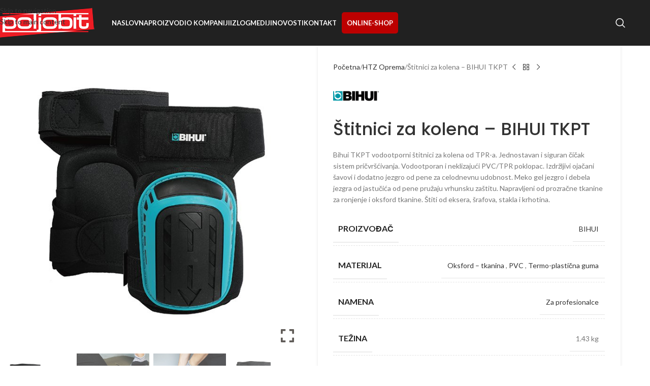

--- FILE ---
content_type: text/html; charset=UTF-8
request_url: https://www.poljobit.rs/proizvod/bihui-tkpt-vodootporni-stitnici-za-kolena/
body_size: 173181
content:
<!DOCTYPE html><html lang="sr-RS"><head><meta charset="UTF-8"><meta name="viewport" content="width=device-width, initial-scale=1.0, maximum-scale=1.0, user-scalable=no"><link rel="profile" href="https://gmpg.org/xfn/11"><link rel="pingback" href="https://www.poljobit.rs/xmlrpc.php"> <script src="https://ajax.googleapis.com/ajax/libs/jquery/3.5.1/jquery.min.js"></script> <script type="text/template" id="freeze-table-template"><div class="frzTbl antiscroll-wrap frzTbl--scrolled-to-left-edge"><div class="frzTbl-scroll-overlay antiscroll-inner"><div class="frzTbl-scroll-overlay__inner"></div></div><div class="frzTbl-content-wrapper"> <!-- sticky outer heading --><div class="frzTbl-fixed-heading-wrapper-outer"><div class="frzTbl-fixed-heading-wrapper"><div class="frzTbl-fixed-heading-wrapper__inner"> {{heading}}</div></div></div> <!-- column shadows --><div class="frzTbl-frozen-columns-wrapper"> <!-- left --><div class="frzTbl-frozen-columns-wrapper__columns frzTbl-frozen-columns-wrapper__columns--left {{hide-left-column}}"></div> <!-- right --><div class="frzTbl-frozen-columns-wrapper__columns frzTbl-frozen-columns-wrapper__columns--right {{hide-right-column}}"></div></div> <!-- table --><div class="frzTbl-table-wrapper"><div class="frzTbl-table-wrapper__inner"><div class="frzTbl-table-placeholder"></div></div></div></div></div> </script><script type="text/template" id="tmpl-wcpt-product-form-loading-modal"><div class="wcpt-modal wcpt-product-form-loading-modal" data-wcpt-product-id="{{{ data.product_id }}}"><div class="wcpt-modal-content"><div class="wcpt-close-modal"> <!-- close 'x' icon svg --> <span class="wcpt-icon wcpt-icon-x wcpt-close-modal-icon"> <svg xmlns="http://www.w3.org/2000/svg" width="24" height="24" viewBox="0 0 24 24" fill="none" stroke="currentColor" stroke-width="2" stroke-linecap="round" stroke-linejoin="round" class="feather feather-x"><line x1="18" y1="6" x2="6" y2="18"></line><line x1="6" y1="6" x2="18" y2="18"></line> </svg> </span></div> <span class="wcpt-product-form-loading-text"> <i class="wcpt-ajax-badge"> <!-- ajax loading icon svg --> <svg xmlns="http://www.w3.org/2000/svg" width="24" height="24" viewBox="0 0 24 24" fill="none" stroke="currentColor" stroke-width="2" stroke-linecap="round" stroke-linejoin="round" class="feather feather-loader" color="#384047"> <line x1="12" y1="2" x2="12" y2="6"></line><line x1="12" y1="18" x2="12" y2="22"></line><line x1="4.93" y1="4.93" x2="7.76" y2="7.76"></line><line x1="16.24" y1="16.24" x2="19.07" y2="19.07"></line><line x1="2" y1="12" x2="6" y2="12"></line><line x1="18" y1="12" x2="22" y2="12"></line><line x1="4.93" y1="19.07" x2="7.76" y2="16.24"></line><line x1="16.24" y1="7.76" x2="19.07" y2="4.93"></line> </svg> </i> Učitavanje&hellip; </span></div></div> </script> <script type="text/template" id="tmpl-wcpt-cart-checkbox-trigger"><div 
 class="wcpt-cart-checkbox-trigger"
 data-wcpt-redirect-url=""
 > <style media="screen"> @media(min-width:1200px){
 .wcpt-cart-checkbox-trigger {
 display: inline-block;
 }
 }
 @media(max-width:1100px){
 .wcpt-cart-checkbox-trigger {
 display: inline-block;
 }
 }
 .wcpt-cart-checkbox-trigger {
 background-color : #4CAF50; border-color : rgba(0, 0, 0, .1); color : rgba(255, 255, 255); 	} </style> <span 
 class="wcpt-icon wcpt-icon-shopping-bag wcpt-cart-checkbox-trigger__shopping-icon "    ><svg xmlns="http://www.w3.org/2000/svg" width="24" height="24" viewBox="0 0 24 24" fill="none" stroke="currentColor" stroke-width="2" stroke-linecap="round" stroke-linejoin="round" class="feather feather-shopping-bag"><path d="M6 2L3 6v14a2 2 0 0 0 2 2h14a2 2 0 0 0 2-2V6l-3-4z"></path><line x1="3" y1="6" x2="21" y2="6"></line><path d="M16 10a4 4 0 0 1-8 0"></path></svg></span> <span class="wcpt-cart-checkbox-trigger__text">Add selected (<span class="wcpt-total-selected"></span>) to cart</span> <span class="wcpt-cart-checkbox-trigger__close">✕</span></div> </script><meta name='robots' content='index, follow, max-image-preview:large, max-snippet:-1, max-video-preview:-1' /> <style>img:is([sizes="auto" i], [sizes^="auto," i]) { contain-intrinsic-size: 3000px 1500px }</style> <script type="text/javascript">function rgmkInitGoogleMaps(){window.rgmkGoogleMapsCallback=true;try{jQuery(document).trigger("rgmkGoogleMapsLoad")}catch(err){}}</script> <!-- This site is optimized with the Yoast SEO plugin v26.1.1 - https://yoast.com/wordpress/plugins/seo/ --><title>Bihui TKPT vodootporni štitnici za kolena</title><link rel="stylesheet" id="siteground-optimizer-combined-css-c9fc4dc96653a76031eb4fc981b8ecbc" href="https://www.poljobit.rs/wp-content/uploads/siteground-optimizer-assets/siteground-optimizer-combined-css-c9fc4dc96653a76031eb4fc981b8ecbc.css" media="all" /><link rel="preload" href="https://www.poljobit.rs/wp-content/uploads/siteground-optimizer-assets/siteground-optimizer-combined-css-c9fc4dc96653a76031eb4fc981b8ecbc.css" as="style"><meta name="description" content="Bihui TKPT vodootporni štitnici za kolena. Specijalizovani zaštitni dodaci dizajnirani da ponude vrhunsku zaštitu kolena u različitim radnim okruženjima." /><link rel="canonical" href="https://www.poljobit.rs/proizvod/bihui-tkpt-vodootporni-stitnici-za-kolena/" /><meta property="og:locale" content="sr_RS" /><meta property="og:type" content="article" /><meta property="og:title" content="Bihui TKPT vodootporni štitnici za kolena" /><meta property="og:description" content="Bihui TKPT vodootporni štitnici za kolena. Specijalizovani zaštitni dodaci dizajnirani da ponude vrhunsku zaštitu kolena u različitim radnim okruženjima." /><meta property="og:url" content="https://www.poljobit.rs/proizvod/bihui-tkpt-vodootporni-stitnici-za-kolena/" /><meta property="og:site_name" content="POLJOBIT" /><meta property="article:modified_time" content="2026-01-18T12:36:57+00:00" /><meta property="og:image" content="https://www.poljobit.rs/wp-content/uploads/2023/02/TKPT-1.jpg" /><meta property="og:image:width" content="643" /><meta property="og:image:height" content="643" /><meta property="og:image:type" content="image/jpeg" /><meta name="twitter:card" content="summary_large_image" /><meta name="twitter:label1" content="Procenjeno vreme čitanja" /><meta name="twitter:data1" content="3 minuta" /> <script type="application/ld+json" class="yoast-schema-graph">{"@context":"https://schema.org","@graph":[{"@type":"WebPage","@id":"https://www.poljobit.rs/proizvod/bihui-tkpt-vodootporni-stitnici-za-kolena/","url":"https://www.poljobit.rs/proizvod/bihui-tkpt-vodootporni-stitnici-za-kolena/","name":"Bihui TKPT vodootporni štitnici za kolena","isPartOf":{"@id":"https://www.poljobit.rs/#website"},"primaryImageOfPage":{"@id":"https://www.poljobit.rs/proizvod/bihui-tkpt-vodootporni-stitnici-za-kolena/#primaryimage"},"image":{"@id":"https://www.poljobit.rs/proizvod/bihui-tkpt-vodootporni-stitnici-za-kolena/#primaryimage"},"thumbnailUrl":"https://www.poljobit.rs/wp-content/uploads/2023/02/TKPT-1.jpg","datePublished":"2023-02-28T09:24:03+00:00","dateModified":"2026-01-18T12:36:57+00:00","description":"Bihui TKPT vodootporni štitnici za kolena. Specijalizovani zaštitni dodaci dizajnirani da ponude vrhunsku zaštitu kolena u različitim radnim okruženjima.","breadcrumb":{"@id":"https://www.poljobit.rs/proizvod/bihui-tkpt-vodootporni-stitnici-za-kolena/#breadcrumb"},"inLanguage":"sr-RS","potentialAction":[{"@type":"ReadAction","target":["https://www.poljobit.rs/proizvod/bihui-tkpt-vodootporni-stitnici-za-kolena/"]}]},{"@type":"ImageObject","inLanguage":"sr-RS","@id":"https://www.poljobit.rs/proizvod/bihui-tkpt-vodootporni-stitnici-za-kolena/#primaryimage","url":"https://www.poljobit.rs/wp-content/uploads/2023/02/TKPT-1.jpg","contentUrl":"https://www.poljobit.rs/wp-content/uploads/2023/02/TKPT-1.jpg","width":643,"height":643},{"@type":"BreadcrumbList","@id":"https://www.poljobit.rs/proizvod/bihui-tkpt-vodootporni-stitnici-za-kolena/#breadcrumb","itemListElement":[{"@type":"ListItem","position":1,"name":"Početna","item":"https://www.poljobit.rs/"},{"@type":"ListItem","position":2,"name":"Prodavnica","item":"https://www.poljobit.rs/prodavnica/"},{"@type":"ListItem","position":3,"name":"Štitnici za kolena &#8211; BIHUI TKPT"}]},{"@type":"WebSite","@id":"https://www.poljobit.rs/#website","url":"https://www.poljobit.rs/","name":"POLJOBIT","description":"Poljobit Alati","publisher":{"@id":"https://www.poljobit.rs/#organization"},"potentialAction":[{"@type":"SearchAction","target":{"@type":"EntryPoint","urlTemplate":"https://www.poljobit.rs/?s={search_term_string}"},"query-input":{"@type":"PropertyValueSpecification","valueRequired":true,"valueName":"search_term_string"}}],"inLanguage":"sr-RS"},{"@type":"Organization","@id":"https://www.poljobit.rs/#organization","name":"Poljobit d.o.o.","url":"https://www.poljobit.rs/","logo":{"@type":"ImageObject","inLanguage":"sr-RS","@id":"https://www.poljobit.rs/#/schema/logo/image/","url":"https://www.poljobit.rs/wp-content/uploads/2020/08/logo-poljobit.png","contentUrl":"https://www.poljobit.rs/wp-content/uploads/2020/08/logo-poljobit.png","width":200,"height":64,"caption":"Poljobit d.o.o."},"image":{"@id":"https://www.poljobit.rs/#/schema/logo/image/"}}]}</script> <!-- / Yoast SEO plugin. --><link rel='dns-prefetch' href='//fonts.googleapis.com' /><link rel="alternate" type="application/rss+xml" title="POLJOBIT &raquo; dovod" href="https://www.poljobit.rs/feed/" /><link rel="alternate" type="application/rss+xml" title="POLJOBIT &raquo; dovod komentara" href="https://www.poljobit.rs/comments/feed/" /> <style id='berocket_products_label_style-inline-css' type='text/css'> .berocket_better_labels:before,
 .berocket_better_labels:after {
 clear: both;
 content: " ";
 display: block;
 }
 .berocket_better_labels.berocket_better_labels_image {
 position: absolute!important;
 top: 0px!important;
 bottom: 0px!important;
 left: 0px!important;
 right: 0px!important;
 pointer-events: none;
 }
 .berocket_better_labels.berocket_better_labels_image * {
 pointer-events: none;
 }
 .berocket_better_labels.berocket_better_labels_image img,
 .berocket_better_labels.berocket_better_labels_image .fa,
 .berocket_better_labels.berocket_better_labels_image .berocket_color_label,
 .berocket_better_labels.berocket_better_labels_image .berocket_image_background,
 .berocket_better_labels .berocket_better_labels_line .br_alabel,
 .berocket_better_labels .berocket_better_labels_line .br_alabel span {
 pointer-events: all;
 }
 .berocket_better_labels .berocket_color_label,
 .br_alabel .berocket_color_label {
 width: 100%;
 height: 100%;
 display: block;
 }
 .berocket_better_labels .berocket_better_labels_position_left {
 text-align:left;
 float: left;
 clear: left;
 }
 .berocket_better_labels .berocket_better_labels_position_center {
 text-align:center;
 }
 .berocket_better_labels .berocket_better_labels_position_right {
 text-align:right;
 float: right;
 clear: right;
 }
 .berocket_better_labels.berocket_better_labels_label {
 clear: both
 }
 .berocket_better_labels .berocket_better_labels_line {
 line-height: 1px;
 }
 .berocket_better_labels.berocket_better_labels_label .berocket_better_labels_line {
 clear: none;
 }
 .berocket_better_labels .berocket_better_labels_position_left .berocket_better_labels_line {
 clear: left;
 }
 .berocket_better_labels .berocket_better_labels_position_right .berocket_better_labels_line {
 clear: right;
 }
 .berocket_better_labels .berocket_better_labels_line .br_alabel {
 display: inline-block;
 position: relative;
 top: 0!important;
 left: 0!important;
 right: 0!important;
 line-height: 1px;
 }.berocket_better_labels .berocket_better_labels_position {
 display: flex;
 flex-direction: column;
 }
 .berocket_better_labels .berocket_better_labels_position.berocket_better_labels_position_left {
 align-items: start;
 }
 .berocket_better_labels .berocket_better_labels_position.berocket_better_labels_position_right {
 align-items: end;
 }
 .rtl .berocket_better_labels .berocket_better_labels_position.berocket_better_labels_position_left {
 align-items: end;
 }
 .rtl .berocket_better_labels .berocket_better_labels_position.berocket_better_labels_position_right {
 align-items: start;
 }
 .berocket_better_labels .berocket_better_labels_position.berocket_better_labels_position_center {
 align-items: center;
 }
 .berocket_better_labels .berocket_better_labels_position .berocket_better_labels_inline {
 display: flex;
 align-items: start;
 } </style> <style id='safe-svg-svg-icon-style-inline-css' type='text/css'> .safe-svg-cover{text-align:center}.safe-svg-cover .safe-svg-inside{display:inline-block;max-width:100%}.safe-svg-cover svg{fill:currentColor;height:100%;max-height:100%;max-width:100%;width:100%} </style> <style id='wcpt-inline-css' type='text/css'> .mejs-button>button {
 background: transparent url(https://www.poljobit.rs/wp-includes/js/mediaelement/mejs-controls.svg) !important;
 }
 .mejs-mute>button {
 background-position: -60px 0 !important;
 } 
 .mejs-unmute>button {
 background-position: -40px 0 !important;
 } 
 .mejs-pause>button {
 background-position: -20px 0 !important;
 } 
.wcpt-cw-footer,
 .wcpt-cw-separator {
 display: none !important;
 }
 .wcpt-product-form .swatches-select {
 display: none !important;
 }
 .wcpt-product-form .quantity input[type="button"] {
 display: none !important;
 }
 .wcpt-product-form .woocommerce-variation-price .price {
 margin: 0 20px 0 0 !important;
 }
 .woodmart-products-shop-view {
 display: none !important;
 }
 div.quantity.wcpt-quantity-wrapper {
 font-size: 16px; 
 } </style> <style id='woocommerce-inline-inline-css' type='text/css'> .woocommerce form .form-row .required { visibility: visible; } </style> <style id='gpls_woo_rfq_css-inline-css' type='text/css'> .bundle_price { visibility: collapse !important; }
.site-header .widget_shopping_cart p.total,.cart-subtotal,.tax-rate,.tax-total,.order-total,.product-price,.product-subtotal { visibility: collapse } </style><link rel='stylesheet' id='xts-google-fonts-css' href='https://fonts.googleapis.com/css?family=Lato%3A400%2C700%7CPoppins%3A400%2C600%2C500&#038;ver=8.3.3' type='text/css' media='all' /> <script type="text/template" id="tmpl-variation-template"><div class="woocommerce-variation-description">{{{ data.variation.variation_description }}}</div><div class="woocommerce-variation-price">{{{ data.variation.price_html }}}</div><div class="woocommerce-variation-bar-code">{{{ data.variation.proizvod_barkod}}}</div><div class="woocommerce-variation-availability">{{{ data.variation.availability_html }}}</div> </script> <script type="text/template" id="tmpl-unavailable-variation-template"><p>Žao nam je, ovaj proizvod nije dostupan. Izaberite drugu kombinaciju.</p> </script> <script type="text/javascript" src="https://www.poljobit.rs/wp-includes/js/jquery/jquery.min.js?ver=3.7.1" id="jquery-core-js"></script> <script type="text/javascript" src="https://www.poljobit.rs/wp-includes/js/jquery/jquery-migrate.min.js?ver=3.4.1" id="jquery-migrate-js"></script> <script type="text/javascript" src="https://www.poljobit.rs/wp-includes/js/underscore.min.js?ver=1.13.7" id="underscore-js"></script> <script type="text/javascript" id="wp-util-js-extra"> /* <![CDATA[ */
var _wpUtilSettings = {"ajax":{"url":"\/wp-admin\/admin-ajax.php"}};
/* ]]> */ </script> <script type="text/javascript" src="https://www.poljobit.rs/wp-includes/js/wp-util.min.js?ver=6.8.3" id="wp-util-js"></script> <script type="text/javascript" id="wc-add-to-cart-js-extra"> /* <![CDATA[ */
var wc_add_to_cart_params = {"ajax_url":"\/wp-admin\/admin-ajax.php","wc_ajax_url":"\/?wc-ajax=%%endpoint%%","i18n_view_cart":"Pogledaj listu zahteva","cart_url":"https:\/\/www.poljobit.rs\/lista-za-kupovinu\/","is_cart":"","cart_redirect_after_add":"no"};
/* ]]> */ </script> <script type="text/javascript" src="https://www.poljobit.rs/wp-content/plugins/woocommerce/assets/js/frontend/add-to-cart.min.js?ver=10.2.2" id="wc-add-to-cart-js" data-wp-strategy="defer"></script> <script type="text/javascript" id="wc-add-to-cart-variation-js-extra"> /* <![CDATA[ */
var wc_add_to_cart_variation_params = {"wc_ajax_url":"\/?wc-ajax=%%endpoint%%","i18n_no_matching_variations_text":"Izvinite, nijedan proizvod ne odgovara izabranim kriterijumima. Molimo vas izaberite druga\u010diju kombinaciju.","i18n_make_a_selection_text":"Molimo odaberite neku od neophodnih opcija kako biste dodali proizvod na listu zahteva.","i18n_unavailable_text":"\u017dao nam je, ovaj proizvod nije dostupan. Odaberite drugu kombinaciju.","i18n_reset_alert_text":"Va\u0161 izbor je resetovan. Izaberite neke opcije proizvoda pre nego \u0161to dodate ovaj proizvod u korpu."};
/* ]]> */ </script> <script type="text/javascript" src="https://www.poljobit.rs/wp-content/plugins/woocommerce/assets/js/frontend/add-to-cart-variation.min.js?ver=10.2.2" id="wc-add-to-cart-variation-js" defer="defer" data-wp-strategy="defer"></script> <script type="text/javascript" id="wc-single-product-js-extra"> /* <![CDATA[ */
var wc_single_product_params = {"i18n_required_rating_text":"Ocenite","i18n_rating_options":["1 od 5 zvezdica","2 od 5 zvezdica","3 od 5 zvezdica","4 od 5 zvezdica","5 od 5 zvezdica"],"i18n_product_gallery_trigger_text":"Pogledajte galeriju slika preko celog ekrana","review_rating_required":"yes","flexslider":{"rtl":false,"animation":"slide","smoothHeight":true,"directionNav":false,"controlNav":"thumbnails","slideshow":false,"animationSpeed":500,"animationLoop":false,"allowOneSlide":false},"zoom_enabled":"","zoom_options":[],"photoswipe_enabled":"","photoswipe_options":{"shareEl":false,"closeOnScroll":false,"history":false,"hideAnimationDuration":0,"showAnimationDuration":0},"flexslider_enabled":""};
/* ]]> */ </script> <script type="text/javascript" src="https://www.poljobit.rs/wp-content/plugins/woocommerce/assets/js/frontend/single-product.min.js?ver=10.2.2" id="wc-single-product-js" defer="defer" data-wp-strategy="defer"></script> <script type="text/javascript" src="https://www.poljobit.rs/wp-content/plugins/woocommerce/assets/js/jquery-blockui/jquery.blockUI.min.js?ver=2.7.0-wc.10.2.2" id="jquery-blockui-js" defer="defer" data-wp-strategy="defer"></script> <script type="text/javascript" src="https://www.poljobit.rs/wp-content/plugins/woocommerce/assets/js/js-cookie/js.cookie.min.js?ver=2.1.4-wc.10.2.2" id="js-cookie-js" defer="defer" data-wp-strategy="defer"></script> <script type="text/javascript" id="woocommerce-js-extra"> /* <![CDATA[ */
var woocommerce_params = {"ajax_url":"\/wp-admin\/admin-ajax.php","wc_ajax_url":"\/?wc-ajax=%%endpoint%%","i18n_password_show":"Prika\u017ei lozinku","i18n_password_hide":"Sakrij lozinku"};
/* ]]> */ </script> <script type="text/javascript" src="https://www.poljobit.rs/wp-content/plugins/woocommerce/assets/js/frontend/woocommerce.min.js?ver=10.2.2" id="woocommerce-js" defer="defer" data-wp-strategy="defer"></script> <script type="text/javascript" src="https://www.poljobit.rs/wp-content/uploads/siteground-optimizer-assets/vc_woocommerce-add-to-cart-js.min.js?ver=8.6.1" id="vc_woocommerce-add-to-cart-js-js"></script> <script type="text/javascript" src="https://www.poljobit.rs/wp-content/themes/woodmart/js/libs/device.min.js?ver=8.3.3" id="wd-device-library-js"></script> <script type="text/javascript" src="https://www.poljobit.rs/wp-content/themes/woodmart/js/scripts/global/scrollBar.min.js?ver=8.3.3" id="wd-scrollbar-js"></script> <script></script><link rel="https://api.w.org/" href="https://www.poljobit.rs/wp-json/" /><link rel="alternate" title="JSON" type="application/json" href="https://www.poljobit.rs/wp-json/wp/v2/product/18055" /><link rel="EditURI" type="application/rsd+xml" title="RSD" href="https://www.poljobit.rs/xmlrpc.php?rsd" /><link rel='shortlink' href='https://www.poljobit.rs/?p=18055' /><link rel="alternate" title="oEmbed (JSON)" type="application/json+oembed" href="https://www.poljobit.rs/wp-json/oembed/1.0/embed?url=https%3A%2F%2Fwww.poljobit.rs%2Fproizvod%2Fbihui-tkpt-vodootporni-stitnici-za-kolena%2F" /><link rel="alternate" title="oEmbed (XML)" type="text/xml+oembed" href="https://www.poljobit.rs/wp-json/oembed/1.0/embed?url=https%3A%2F%2Fwww.poljobit.rs%2Fproizvod%2Fbihui-tkpt-vodootporni-stitnici-za-kolena%2F&#038;format=xml" /> <style>.product .images {position: relative;}</style> <style> #h5vpQuickPlayer { width: 100%; max-width: 100%; margin: 0 auto; } </style><meta name="viewport" content="width=device-width, initial-scale=1.0, maximum-scale=1.0, user-scalable=no"> <noscript><style>.woocommerce-product-gallery{ opacity: 1 !important; }</style></noscript><meta name="generator" content="Powered by WPBakery Page Builder - drag and drop page builder for WordPress."/><meta name="generator" content="Powered by Slider Revolution 6.7.38 - responsive, Mobile-Friendly Slider Plugin for WordPress with comfortable drag and drop interface." /><link rel="icon" href="https://www.poljobit.rs/wp-content/uploads/2022/07/cropped-favicon-poljobit-32x32.png" sizes="32x32" /><link rel="icon" href="https://www.poljobit.rs/wp-content/uploads/2022/07/cropped-favicon-poljobit-192x192.png" sizes="192x192" /><link rel="apple-touch-icon" href="https://www.poljobit.rs/wp-content/uploads/2022/07/cropped-favicon-poljobit-180x180.png" /><meta name="msapplication-TileImage" content="https://www.poljobit.rs/wp-content/uploads/2022/07/cropped-favicon-poljobit-270x270.png" /> <script>function setREVStartSize(e){
 //window.requestAnimationFrame(function() {
 window.RSIW = window.RSIW===undefined ? window.innerWidth : window.RSIW;
 window.RSIH = window.RSIH===undefined ? window.innerHeight : window.RSIH;
 try {
 var pw = document.getElementById(e.c).parentNode.offsetWidth,
 newh;
 pw = pw===0 || isNaN(pw) || (e.l=="fullwidth" || e.layout=="fullwidth") ? window.RSIW : pw;
 e.tabw = e.tabw===undefined ? 0 : parseInt(e.tabw);
 e.thumbw = e.thumbw===undefined ? 0 : parseInt(e.thumbw);
 e.tabh = e.tabh===undefined ? 0 : parseInt(e.tabh);
 e.thumbh = e.thumbh===undefined ? 0 : parseInt(e.thumbh);
 e.tabhide = e.tabhide===undefined ? 0 : parseInt(e.tabhide);
 e.thumbhide = e.thumbhide===undefined ? 0 : parseInt(e.thumbhide);
 e.mh = e.mh===undefined || e.mh=="" || e.mh==="auto" ? 0 : parseInt(e.mh,0);
 if(e.layout==="fullscreen" || e.l==="fullscreen")
 newh = Math.max(e.mh,window.RSIH);
 else{
 e.gw = Array.isArray(e.gw) ? e.gw : [e.gw];
 for (var i in e.rl) if (e.gw[i]===undefined || e.gw[i]===0) e.gw[i] = e.gw[i-1];
 e.gh = e.el===undefined || e.el==="" || (Array.isArray(e.el) && e.el.length==0)? e.gh : e.el;
 e.gh = Array.isArray(e.gh) ? e.gh : [e.gh];
 for (var i in e.rl) if (e.gh[i]===undefined || e.gh[i]===0) e.gh[i] = e.gh[i-1]; 
 var nl = new Array(e.rl.length),
 ix = 0,
 sl;
 e.tabw = e.tabhide>=pw ? 0 : e.tabw;
 e.thumbw = e.thumbhide>=pw ? 0 : e.thumbw;
 e.tabh = e.tabhide>=pw ? 0 : e.tabh;
 e.thumbh = e.thumbhide>=pw ? 0 : e.thumbh;
 for (var i in e.rl) nl[i] = e.rl[i]<window.RSIW ? 0 : e.rl[i];
 sl = nl[0];
 for (var i in nl) if (sl>nl[i] && nl[i]>0) { sl = nl[i]; ix=i;}
 var m = pw>(e.gw[ix]+e.tabw+e.thumbw) ? 1 : (pw-(e.tabw+e.thumbw)) / (e.gw[ix]);
 newh =  (e.gh[ix] * m) + (e.tabh + e.thumbh);
 }
 var el = document.getElementById(e.c);
 if (el!==null && el) el.style.height = newh+"px";
 el = document.getElementById(e.c+"_wrapper");
 if (el!==null && el) {
 el.style.height = newh+"px";
 el.style.display = "block";
 }
 } catch(e){
 console.log("Failure at Presize of Slider:" + e)
 }
 //});
 };</script> <style> </style><noscript><style> .wpb_animate_when_almost_visible { opacity: 1; }</style></noscript> <style id="wd-style-header_295200-css" data-type="wd-style-header_295200"> :root{
 --wd-top-bar-h: 45px;
 --wd-top-bar-sm-h: .00001px;
 --wd-top-bar-sticky-h: .00001px;
 --wd-top-bar-brd-w: 1px;
 --wd-header-general-h: 90px;
 --wd-header-general-sm-h: 60px;
 --wd-header-general-sticky-h: 60px;
 --wd-header-general-brd-w: .00001px;
 --wd-header-bottom-h: .00001px;
 --wd-header-bottom-sm-h: .00001px;
 --wd-header-bottom-sticky-h: .00001px;
 --wd-header-bottom-brd-w: .00001px;
 --wd-header-clone-h: .00001px;
 --wd-header-brd-w: calc(var(--wd-top-bar-brd-w) + var(--wd-header-general-brd-w) + var(--wd-header-bottom-brd-w));
 --wd-header-h: calc(var(--wd-top-bar-h) + var(--wd-header-general-h) + var(--wd-header-bottom-h) + var(--wd-header-brd-w));
 --wd-header-sticky-h: calc(var(--wd-top-bar-sticky-h) + var(--wd-header-general-sticky-h) + var(--wd-header-bottom-sticky-h) + var(--wd-header-clone-h) + var(--wd-header-brd-w));
 --wd-header-sm-h: calc(var(--wd-top-bar-sm-h) + var(--wd-header-general-sm-h) + var(--wd-header-bottom-sm-h) + var(--wd-header-brd-w));
}
.whb-top-bar .wd-dropdown {
 margin-top: 1.5px;
}
.whb-top-bar .wd-dropdown:after {
 height: 12.5px;
}  .whb-sticked .whb-general-header .wd-dropdown:not(.sub-sub-menu) {
 margin-top: 9px;
}
.whb-sticked .whb-general-header .wd-dropdown:not(.sub-sub-menu):after {
 height: 20px;
}
:root:has(.whb-top-bar.whb-border-boxed) {
 --wd-top-bar-brd-w: .00001px;
}
@media (max-width: 1024px) {
:root:has(.whb-top-bar.whb-hidden-mobile) {
 --wd-top-bar-brd-w: .00001px;
}
}  :root:has(.whb-header-bottom.whb-border-boxed) {
 --wd-header-bottom-brd-w: .00001px;
}
@media (max-width: 1024px) {
:root:has(.whb-header-bottom.whb-hidden-mobile) {
 --wd-header-bottom-brd-w: .00001px;
}
}  .whb-top-bar-inner { border-color: rgba(255, 255, 255, 0.25);border-bottom-width: 1px;border-bottom-style: solid; }
.whb-lvj044hbx881m8mu1gvj form.searchform {
 --wd-form-height: 46px;
}
.whb-general-header {
 border-bottom-width: 0px;border-bottom-style: solid;
}
.whb-header-bottom {
 border-color: rgba(230, 230, 230, 1);border-bottom-width: 1px;border-bottom-style: solid;
} </style></head><body class="wp-singular product-template-default single single-product postid-18055 wp-theme-woodmart wp-child-theme-woodmart-child theme-woodmart woocommerce woocommerce-page woocommerce-no-js single-post-large-image wrapper-full-width form-style-underlined  categories-accordion-on woodmart-ajax-shop-on notifications-sticky sticky-toolbar-on hide-larger-price dropdowns-color-light wpb-js-composer js-comp-ver-8.6.1 vc_responsive"> <script type="text/javascript" id="wd-flicker-fix">// Flicker fix.</script><div class="wd-skip-links"> <a href="#menu-main-navigation" class="wd-skip-navigation btn"> Skip to navigation </a> <a href="#main-content" class="wd-skip-content btn"> Skip to main content </a></div><div class="website-wrapper"> <!-- HEADER --><header class="whb-header whb-header_295200 whb-sticky-shadow whb-scroll-slide whb-sticky-real whb-custom-header"><div class="whb-main-header"><div class="whb-row whb-general-header whb-sticky-row whb-without-bg whb-without-border whb-color-light whb-flex-flex-middle"><div class="container"><div class="whb-flex-row whb-general-header-inner"><div class="whb-column whb-col-left whb-column8 whb-visible-lg"><div class="site-logo whb-gs8bcnxektjsro21n657 wd-switch-logo"> <a href="https://www.poljobit.rs/" class="wd-logo wd-main-logo" rel="home" aria-label="Site logo"> <img src="https://www.poljobit.rs/wp-content/uploads/2020/08/logo-poljobit.png" alt="POLJOBIT" style="max-width: 200px;" loading="lazy" /> </a> <a href="https://www.poljobit.rs/" class="wd-logo wd-sticky-logo" rel="home"> <img src="https://www.poljobit.rs/wp-content/uploads/2020/08/logo-poljobit.png" alt="POLJOBIT" style="max-width: 150px;" /> </a></div><div class="whb-space-element whb-b51hbxbg8h22qn4yrxf1 " style="width:30px;"></div></div><div class="whb-column whb-col-center whb-column9 whb-visible-lg"><nav class="wd-header-nav wd-header-main-nav text-left wd-design-1 whb-6kgdkbvf12frej4dofvj" role="navigation" aria-label="Main navigation"><ul id="menu-main-navigation" class="menu wd-nav wd-nav-header wd-nav-main wd-style-default wd-gap-s"><li id="menu-item-3018" class="menu-item menu-item-type-post_type menu-item-object-page menu-item-home menu-item-3018 item-level-0 menu-simple-dropdown wd-event-hover" ><a href="https://www.poljobit.rs/" class="woodmart-nav-link"><span class="nav-link-text">Naslovna</span></a></li><li id="menu-item-21332" class="menu-item menu-item-type-post_type menu-item-object-page menu-item-has-children menu-item-21332 item-level-0 menu-simple-dropdown wd-event-hover" ><a href="https://www.poljobit.rs/proizvodi/" class="woodmart-nav-link"><span class="nav-link-text">Proizvodi</span></a><div class="color-scheme-light wd-design-default wd-dropdown-menu wd-dropdown"><div class="container wd-entry-content"><ul class="wd-sub-menu color-scheme-light"><li id="menu-item-32260" class="menu-item menu-item-type-taxonomy menu-item-object-product_cat menu-item-32260 item-level-1 wd-event-hover" ><a href="https://www.poljobit.rs/kategorija-proizvoda/akumulatorski-alati/" class="woodmart-nav-link">Akumulatorski alati</a></li><li id="menu-item-32261" class="menu-item menu-item-type-taxonomy menu-item-object-product_cat menu-item-32261 item-level-1 wd-event-hover" ><a href="https://www.poljobit.rs/kategorija-proizvoda/elektricni-alati/" class="woodmart-nav-link">Električni alati</a></li><li id="menu-item-32262" class="menu-item menu-item-type-taxonomy menu-item-object-product_cat menu-item-32262 item-level-1 wd-event-hover" ><a href="https://www.poljobit.rs/kategorija-proizvoda/alati-i-oprema/" class="woodmart-nav-link">Alati i oprema</a></li><li id="menu-item-32263" class="menu-item menu-item-type-taxonomy menu-item-object-product_cat menu-item-32263 item-level-1 wd-event-hover" ><a href="https://www.poljobit.rs/kategorija-proizvoda/rucni-alati/" class="woodmart-nav-link">Ručni alati</a></li><li id="menu-item-32264" class="menu-item menu-item-type-taxonomy menu-item-object-product_cat menu-item-32264 item-level-1 wd-event-hover" ><a href="https://www.poljobit.rs/kategorija-proizvoda/bastenski-program/" class="woodmart-nav-link">Baštenski program</a></li><li id="menu-item-32265" class="menu-item menu-item-type-taxonomy menu-item-object-product_cat menu-item-32265 item-level-1 wd-event-hover" ><a href="https://www.poljobit.rs/kategorija-proizvoda/domacinstvo/" class="woodmart-nav-link">Domaćinstvo</a></li><li id="menu-item-32266" class="menu-item menu-item-type-taxonomy menu-item-object-product_cat menu-item-32266 item-level-1 wd-event-hover" ><a href="https://www.poljobit.rs/kategorija-proizvoda/generatori/" class="woodmart-nav-link">Generatori</a></li><li id="menu-item-32267" class="menu-item menu-item-type-taxonomy menu-item-object-product_cat current-product-ancestor current-menu-parent current-product-parent menu-item-32267 item-level-1 wd-event-hover" ><a href="https://www.poljobit.rs/kategorija-proizvoda/htz-oprema/" class="woodmart-nav-link">HTZ Oprema</a></li><li id="menu-item-32268" class="menu-item menu-item-type-taxonomy menu-item-object-product_cat menu-item-32268 item-level-1 wd-event-hover" ><a href="https://www.poljobit.rs/kategorija-proizvoda/moto-program/" class="woodmart-nav-link">Moto program</a></li><li id="menu-item-32269" class="menu-item menu-item-type-taxonomy menu-item-object-product_cat menu-item-32269 item-level-1 wd-event-hover" ><a href="https://www.poljobit.rs/kategorija-proizvoda/pribor-za-alat/" class="woodmart-nav-link">Pribor za alat</a></li><li id="menu-item-3485" class="menu-item menu-item-type-post_type menu-item-object-page menu-item-3485 item-level-1 wd-event-hover" ><a href="https://www.poljobit.rs/brendovi/" class="woodmart-nav-link">BRENDOVI</a></li></ul></div></div></li><li id="menu-item-2722" class="menu-item menu-item-type-post_type menu-item-object-page menu-item-has-children menu-item-2722 item-level-0 menu-simple-dropdown wd-event-hover" ><a href="https://www.poljobit.rs/o-kompaniji/" class="woodmart-nav-link"><span class="nav-link-text">O Kompaniji</span></a><div class="color-scheme-light wd-design-default wd-dropdown-menu wd-dropdown"><div class="container wd-entry-content"><ul class="wd-sub-menu color-scheme-light"><li id="menu-item-18427" class="menu-item menu-item-type-post_type menu-item-object-page menu-item-18427 item-level-1 wd-event-hover" ><a href="https://www.poljobit.rs/galerija/" class="woodmart-nav-link">Galerija</a></li><li id="menu-item-3426" class="menu-item menu-item-type-post_type menu-item-object-page menu-item-3426 item-level-1 wd-event-hover" ><a href="https://www.poljobit.rs/istorijat/" class="woodmart-nav-link">Istorijat</a></li><li id="menu-item-10465" class="menu-item menu-item-type-custom menu-item-object-custom menu-item-10465 item-level-1 wd-event-hover" ><a target="_blank" href="https://www.poljobit.rs/wp-content/uploads/2020/12/PDV-obrazac.jpg" class="woodmart-nav-link">PDV Obrazac</a></li></ul></div></div></li><li id="menu-item-23267" class="menu-item menu-item-type-post_type menu-item-object-page menu-item-23267 item-level-0 menu-simple-dropdown wd-event-hover" ><a href="https://www.poljobit.rs/izlog/" class="woodmart-nav-link"><span class="nav-link-text">Izlog</span></a></li><li id="menu-item-17811" class="menu-item menu-item-type-post_type menu-item-object-page menu-item-17811 item-level-0 menu-simple-dropdown wd-event-hover" ><a href="https://www.poljobit.rs/mediji/" class="woodmart-nav-link"><span class="nav-link-text">Mediji</span></a></li><li id="menu-item-10936" class="menu-item menu-item-type-post_type menu-item-object-page menu-item-10936 item-level-0 menu-simple-dropdown wd-event-hover" ><a href="https://www.poljobit.rs/novosti/" class="woodmart-nav-link"><span class="nav-link-text">Novosti</span></a></li><li id="menu-item-2797" class="menu-item menu-item-type-post_type menu-item-object-page menu-item-2797 item-level-0 menu-simple-dropdown wd-event-hover" ><a href="https://www.poljobit.rs/kontaktirajte-nas/" class="woodmart-nav-link"><span class="nav-link-text">Kontakt</span></a></li><li id="menu-item-18060" class="online-shop-desktop menu-item menu-item-type-custom menu-item-object-custom menu-item-18060 item-level-0 menu-simple-dropdown wd-event-hover" ><a href="https://www.prodaja-alata.rs/" class="woodmart-nav-link"><span class="nav-link-text">ONLINE-SHOP</span></a></li></ul></nav></div><div class="whb-column whb-col-right whb-column10 whb-visible-lg"><div class="wd-header-search wd-tools-element wd-design-1 wd-style-icon wd-display-full-screen whb-lvj044hbx881m8mu1gvj" title="Traži"> <a href="#" rel="nofollow" aria-label="Traži"> <span class="wd-tools-icon"> </span> <span class="wd-tools-text"> Traži </span> </a></div></div><div class="whb-column whb-mobile-left whb-column_mobile2 whb-hidden-lg"><div class="wd-tools-element wd-header-mobile-nav wd-style-icon wd-design-1 whb-g1k0m1tib7raxrwkm1t3"> <a href="#" rel="nofollow" aria-label="Open mobile menu"> <span class="wd-tools-icon"> </span> <span class="wd-tools-text">Navigacija</span> </a></div></div><div class="whb-column whb-mobile-center whb-column_mobile3 whb-hidden-lg"><div class="site-logo whb-lt7vdqgaccmapftzurvt wd-switch-logo"> <a href="https://www.poljobit.rs/" class="wd-logo wd-main-logo" rel="home" aria-label="Site logo"> <img src="https://www.poljobit.rs/wp-content/uploads/2019/12/poljobitveliki.png" alt="POLJOBIT" style="max-width: 150px;" loading="lazy" /> </a> <a href="https://www.poljobit.rs/" class="wd-logo wd-sticky-logo" rel="home"> <img src="https://www.poljobit.rs/wp-content/uploads/2019/12/poljobitveliki.png" alt="POLJOBIT" style="max-width: 150px;" /> </a></div></div><div class="whb-column whb-mobile-right whb-column_mobile4 whb-hidden-lg"><div class="wd-header-search wd-tools-element wd-header-search-mobile wd-design-1 wd-style-icon wd-display-icon whb-zmzqjvhtfx7scc7fqtjv"> <a href="#" rel="nofollow noopener" aria-label="Traži"> <span class="wd-tools-icon"> </span> <span class="wd-tools-text"> Traži </span> </a></div></div></div></div></div></div></header><!--END MAIN HEADER--><div class="wd-page-content main-page-wrapper"><main id="main-content" class="wd-content-layout content-layout-wrapper wd-builder-off" role="main"><div class="wd-content-area site-content"><div id="product-18055" class="single-product-page single-product-content product-design-default tabs-location-standard tabs-type-tabs meta-location-add_to_cart reviews-location-tabs product-summary-shadow product-no-bg product type-product post-18055 status-publish first instock product_cat-zastitna-oprema-ostalo product_cat-htz-oprema product_tag-stitnik-za-kolena has-post-thumbnail taxable shipping-taxable purchasable product-type-simple"><div class="container"><div class="woocommerce-notices-wrapper"></div><div class="product-image-summary-wrap"><div class="product-image-summary" ><div class="product-image-summary-inner wd-grid-g" style="--wd-col-lg:12;--wd-gap-lg:30px;--wd-gap-sm:20px;"><div class="product-images wd-grid-col" style="--wd-col-lg:6;--wd-col-md:6;--wd-col-sm:12;"><div dir="" class="images nickx_product_images_with_video show_lightbox yes v-horizontal"><div class="nickx-slider nswiper nickx-slider-for"><div class="nswiper-wrapper"><div class="nswiper-slide zoom woocommerce-product-gallery__image"><img width="643" height="643" src="https://www.poljobit.rs/wp-content/uploads/2023/02/TKPT-1.jpg" class="attachment-woocommerce_single size-woocommerce_single wp-post-image" alt="" data-skip-lazy="true" data-zoom-image="https://www.poljobit.rs/wp-content/uploads/2023/02/TKPT-1.jpg" decoding="async" srcset="https://www.poljobit.rs/wp-content/uploads/2023/02/TKPT-1.jpg 643w, https://www.poljobit.rs/wp-content/uploads/2023/02/TKPT-1-300x300.jpg 300w, https://www.poljobit.rs/wp-content/uploads/2023/02/TKPT-1-170x170.jpg 170w, https://www.poljobit.rs/wp-content/uploads/2023/02/TKPT-1-600x600.jpg 600w, https://www.poljobit.rs/wp-content/uploads/2023/02/TKPT-1-150x150.jpg 150w" sizes="(max-width: 643px) 100vw, 643px" /><span title="打印" href="https://www.poljobit.rs/wp-content/uploads/2023/02/TKPT-1.jpg" class="nickx-popup" data-nfancybox="product-gallery"></span></div><div class="nswiper-slide zoom"><img width="1102" height="1102" src="https://www.poljobit.rs/wp-content/uploads/2023/02/TKPT-2.jpg" class="attachment-woocommerce_single size-woocommerce_single" alt="" data-skip-lazy="true" data-zoom-image="https://www.poljobit.rs/wp-content/uploads/2023/02/TKPT-2.jpg" decoding="async" srcset="https://www.poljobit.rs/wp-content/uploads/2023/02/TKPT-2.jpg 1102w, https://www.poljobit.rs/wp-content/uploads/2023/02/TKPT-2-300x300.jpg 300w, https://www.poljobit.rs/wp-content/uploads/2023/02/TKPT-2-1024x1024.jpg 1024w, https://www.poljobit.rs/wp-content/uploads/2023/02/TKPT-2-170x170.jpg 170w, https://www.poljobit.rs/wp-content/uploads/2023/02/TKPT-2-768x768.jpg 768w, https://www.poljobit.rs/wp-content/uploads/2023/02/TKPT-2-600x600.jpg 600w, https://www.poljobit.rs/wp-content/uploads/2023/02/TKPT-2-150x150.jpg 150w" sizes="(max-width: 1102px) 100vw, 1102px" /><span title="打印" href="https://www.poljobit.rs/wp-content/uploads/2023/02/TKPT-2.jpg" class="nickx-popup" data-nfancybox="product-gallery"></span></div><div class="nswiper-slide zoom"><img width="1102" height="1102" src="https://www.poljobit.rs/wp-content/uploads/2023/02/TKPT-3.jpg" class="attachment-woocommerce_single size-woocommerce_single" alt="" data-skip-lazy="true" data-zoom-image="https://www.poljobit.rs/wp-content/uploads/2023/02/TKPT-3.jpg" decoding="async" srcset="https://www.poljobit.rs/wp-content/uploads/2023/02/TKPT-3.jpg 1102w, https://www.poljobit.rs/wp-content/uploads/2023/02/TKPT-3-300x300.jpg 300w, https://www.poljobit.rs/wp-content/uploads/2023/02/TKPT-3-1024x1024.jpg 1024w, https://www.poljobit.rs/wp-content/uploads/2023/02/TKPT-3-170x170.jpg 170w, https://www.poljobit.rs/wp-content/uploads/2023/02/TKPT-3-768x768.jpg 768w, https://www.poljobit.rs/wp-content/uploads/2023/02/TKPT-3-600x600.jpg 600w, https://www.poljobit.rs/wp-content/uploads/2023/02/TKPT-3-150x150.jpg 150w" sizes="(max-width: 1102px) 100vw, 1102px" /><span title="打印" href="https://www.poljobit.rs/wp-content/uploads/2023/02/TKPT-3.jpg" class="nickx-popup" data-nfancybox="product-gallery"></span></div><div class="nswiper-slide zoom"><img width="1102" height="1102" src="https://www.poljobit.rs/wp-content/uploads/2023/02/TKPT-4.jpg" class="attachment-woocommerce_single size-woocommerce_single" alt="" data-skip-lazy="true" data-zoom-image="https://www.poljobit.rs/wp-content/uploads/2023/02/TKPT-4.jpg" decoding="async" srcset="https://www.poljobit.rs/wp-content/uploads/2023/02/TKPT-4.jpg 1102w, https://www.poljobit.rs/wp-content/uploads/2023/02/TKPT-4-300x300.jpg 300w, https://www.poljobit.rs/wp-content/uploads/2023/02/TKPT-4-1024x1024.jpg 1024w, https://www.poljobit.rs/wp-content/uploads/2023/02/TKPT-4-170x170.jpg 170w, https://www.poljobit.rs/wp-content/uploads/2023/02/TKPT-4-768x768.jpg 768w, https://www.poljobit.rs/wp-content/uploads/2023/02/TKPT-4-600x600.jpg 600w, https://www.poljobit.rs/wp-content/uploads/2023/02/TKPT-4-150x150.jpg 150w" sizes="(max-width: 1102px) 100vw, 1102px" /><span title="打印" href="https://www.poljobit.rs/wp-content/uploads/2023/02/TKPT-4.jpg" class="nickx-popup" data-nfancybox="product-gallery"></span></div></div><div class="nswiper-button-next main_arrow"></div><div class="nswiper-button-prev main_arrow"></div></div><div id="nickx-gallery" thumbsSlider class="thumbnail-slider nswiper nickx-slider-nav"><div class="nswiper-wrapper"><div class="nswiper-slide nickx-thumbnail product_thumbnail_item wp-post-image-thumb" title=""><img width="150" height="150" src="[data-uri]" data-src="https://www.poljobit.rs/wp-content/uploads/2023/02/TKPT-1-150x150.jpg" class="attachment-woocommerce_gallery_thumbnail size-woocommerce_gallery_thumbnail lazyload" alt="" data-skip-lazy="true" decoding="async" data-srcset="https://www.poljobit.rs/wp-content/uploads/2023/02/TKPT-1-150x150.jpg 150w, https://www.poljobit.rs/wp-content/uploads/2023/02/TKPT-1-300x300.jpg 300w, https://www.poljobit.rs/wp-content/uploads/2023/02/TKPT-1-170x170.jpg 170w, https://www.poljobit.rs/wp-content/uploads/2023/02/TKPT-1-600x600.jpg 600w, https://www.poljobit.rs/wp-content/uploads/2023/02/TKPT-1.jpg 643w" sizes="(max-width: 150px) 100vw, 150px" /><noscript><img width="150" height="150" src="https://www.poljobit.rs/wp-content/uploads/2023/02/TKPT-1-150x150.jpg" class="attachment-woocommerce_gallery_thumbnail size-woocommerce_gallery_thumbnail lazyload" alt="" data-skip-lazy="true" decoding="async" srcset="https://www.poljobit.rs/wp-content/uploads/2023/02/TKPT-1-150x150.jpg 150w, https://www.poljobit.rs/wp-content/uploads/2023/02/TKPT-1-300x300.jpg 300w, https://www.poljobit.rs/wp-content/uploads/2023/02/TKPT-1-170x170.jpg 170w, https://www.poljobit.rs/wp-content/uploads/2023/02/TKPT-1-600x600.jpg 600w, https://www.poljobit.rs/wp-content/uploads/2023/02/TKPT-1.jpg 643w" sizes="(max-width: 150px) 100vw, 150px" /></noscript></div><div class="nswiper-slide nickx-thumbnail product_thumbnail_item " title=""><img width="150" height="150" src="[data-uri]" data-src="https://www.poljobit.rs/wp-content/uploads/2023/02/TKPT-2-150x150.jpg" class="attachment-woocommerce_gallery_thumbnail size-woocommerce_gallery_thumbnail lazyload" alt="" data-skip-lazy="true" decoding="async" data-srcset="https://www.poljobit.rs/wp-content/uploads/2023/02/TKPT-2-150x150.jpg 150w, https://www.poljobit.rs/wp-content/uploads/2023/02/TKPT-2-300x300.jpg 300w, https://www.poljobit.rs/wp-content/uploads/2023/02/TKPT-2-1024x1024.jpg 1024w, https://www.poljobit.rs/wp-content/uploads/2023/02/TKPT-2-170x170.jpg 170w, https://www.poljobit.rs/wp-content/uploads/2023/02/TKPT-2-768x768.jpg 768w, https://www.poljobit.rs/wp-content/uploads/2023/02/TKPT-2-600x600.jpg 600w, https://www.poljobit.rs/wp-content/uploads/2023/02/TKPT-2.jpg 1102w" sizes="(max-width: 150px) 100vw, 150px" /><noscript><img width="150" height="150" src="https://www.poljobit.rs/wp-content/uploads/2023/02/TKPT-2-150x150.jpg" class="attachment-woocommerce_gallery_thumbnail size-woocommerce_gallery_thumbnail lazyload" alt="" data-skip-lazy="true" decoding="async" srcset="https://www.poljobit.rs/wp-content/uploads/2023/02/TKPT-2-150x150.jpg 150w, https://www.poljobit.rs/wp-content/uploads/2023/02/TKPT-2-300x300.jpg 300w, https://www.poljobit.rs/wp-content/uploads/2023/02/TKPT-2-1024x1024.jpg 1024w, https://www.poljobit.rs/wp-content/uploads/2023/02/TKPT-2-170x170.jpg 170w, https://www.poljobit.rs/wp-content/uploads/2023/02/TKPT-2-768x768.jpg 768w, https://www.poljobit.rs/wp-content/uploads/2023/02/TKPT-2-600x600.jpg 600w, https://www.poljobit.rs/wp-content/uploads/2023/02/TKPT-2.jpg 1102w" sizes="(max-width: 150px) 100vw, 150px" /></noscript></div><div class="nswiper-slide nickx-thumbnail product_thumbnail_item " title=""><img width="150" height="150" src="[data-uri]" data-src="https://www.poljobit.rs/wp-content/uploads/2023/02/TKPT-3-150x150.jpg" class="attachment-woocommerce_gallery_thumbnail size-woocommerce_gallery_thumbnail lazyload" alt="" data-skip-lazy="true" decoding="async" data-srcset="https://www.poljobit.rs/wp-content/uploads/2023/02/TKPT-3-150x150.jpg 150w, https://www.poljobit.rs/wp-content/uploads/2023/02/TKPT-3-300x300.jpg 300w, https://www.poljobit.rs/wp-content/uploads/2023/02/TKPT-3-1024x1024.jpg 1024w, https://www.poljobit.rs/wp-content/uploads/2023/02/TKPT-3-170x170.jpg 170w, https://www.poljobit.rs/wp-content/uploads/2023/02/TKPT-3-768x768.jpg 768w, https://www.poljobit.rs/wp-content/uploads/2023/02/TKPT-3-600x600.jpg 600w, https://www.poljobit.rs/wp-content/uploads/2023/02/TKPT-3.jpg 1102w" sizes="(max-width: 150px) 100vw, 150px" /><noscript><img width="150" height="150" src="https://www.poljobit.rs/wp-content/uploads/2023/02/TKPT-3-150x150.jpg" class="attachment-woocommerce_gallery_thumbnail size-woocommerce_gallery_thumbnail lazyload" alt="" data-skip-lazy="true" decoding="async" srcset="https://www.poljobit.rs/wp-content/uploads/2023/02/TKPT-3-150x150.jpg 150w, https://www.poljobit.rs/wp-content/uploads/2023/02/TKPT-3-300x300.jpg 300w, https://www.poljobit.rs/wp-content/uploads/2023/02/TKPT-3-1024x1024.jpg 1024w, https://www.poljobit.rs/wp-content/uploads/2023/02/TKPT-3-170x170.jpg 170w, https://www.poljobit.rs/wp-content/uploads/2023/02/TKPT-3-768x768.jpg 768w, https://www.poljobit.rs/wp-content/uploads/2023/02/TKPT-3-600x600.jpg 600w, https://www.poljobit.rs/wp-content/uploads/2023/02/TKPT-3.jpg 1102w" sizes="(max-width: 150px) 100vw, 150px" /></noscript></div><div class="nswiper-slide nickx-thumbnail product_thumbnail_item " title=""><img width="150" height="150" src="[data-uri]" data-src="https://www.poljobit.rs/wp-content/uploads/2023/02/TKPT-4-150x150.jpg" class="attachment-woocommerce_gallery_thumbnail size-woocommerce_gallery_thumbnail lazyload" alt="" data-skip-lazy="true" decoding="async" data-srcset="https://www.poljobit.rs/wp-content/uploads/2023/02/TKPT-4-150x150.jpg 150w, https://www.poljobit.rs/wp-content/uploads/2023/02/TKPT-4-300x300.jpg 300w, https://www.poljobit.rs/wp-content/uploads/2023/02/TKPT-4-1024x1024.jpg 1024w, https://www.poljobit.rs/wp-content/uploads/2023/02/TKPT-4-170x170.jpg 170w, https://www.poljobit.rs/wp-content/uploads/2023/02/TKPT-4-768x768.jpg 768w, https://www.poljobit.rs/wp-content/uploads/2023/02/TKPT-4-600x600.jpg 600w, https://www.poljobit.rs/wp-content/uploads/2023/02/TKPT-4.jpg 1102w" sizes="(max-width: 150px) 100vw, 150px" /><noscript><img width="150" height="150" src="https://www.poljobit.rs/wp-content/uploads/2023/02/TKPT-4-150x150.jpg" class="attachment-woocommerce_gallery_thumbnail size-woocommerce_gallery_thumbnail lazyload" alt="" data-skip-lazy="true" decoding="async" srcset="https://www.poljobit.rs/wp-content/uploads/2023/02/TKPT-4-150x150.jpg 150w, https://www.poljobit.rs/wp-content/uploads/2023/02/TKPT-4-300x300.jpg 300w, https://www.poljobit.rs/wp-content/uploads/2023/02/TKPT-4-1024x1024.jpg 1024w, https://www.poljobit.rs/wp-content/uploads/2023/02/TKPT-4-170x170.jpg 170w, https://www.poljobit.rs/wp-content/uploads/2023/02/TKPT-4-768x768.jpg 768w, https://www.poljobit.rs/wp-content/uploads/2023/02/TKPT-4-600x600.jpg 600w, https://www.poljobit.rs/wp-content/uploads/2023/02/TKPT-4.jpg 1102w" sizes="(max-width: 150px) 100vw, 150px" /></noscript></div></div><div class="nswiper-button-next thumb_arrow"></div><div class="nswiper-button-prev thumb_arrow"></div></div></div></div><div class="summary entry-summary text-left wd-grid-col" style="--wd-col-lg:6;--wd-col-md:6;--wd-col-sm:12;"><div class="summary-inner wd-set-mb reset-last-child"><div class="single-breadcrumbs-wrapper wd-grid-f"><nav class="wd-breadcrumbs woocommerce-breadcrumb" aria-label="Breadcrumb"> <a href="https://www.poljobit.rs"> Početna </a> <span class="wd-delimiter"></span> <a href="https://www.poljobit.rs/kategorija-proizvoda/htz-oprema/" class="wd-last-link"> HTZ Oprema </a> <span class="wd-delimiter"></span> <span class="wd-last"> Štitnici za kolena &#8211; BIHUI TKPT </span></nav><div class="wd-products-nav"><div class="wd-event-hover"> <a class="wd-product-nav-btn wd-btn-prev" href="https://www.poljobit.rs/proizvod/glodala-set-blade/" aria-label="Previous product"></a><div class="wd-dropdown"> <a href="https://www.poljobit.rs/proizvod/glodala-set-blade/" class="wd-product-nav-thumb"> <img width="600" height="600" src="[data-uri]" data-src="https://www.poljobit.rs/wp-content/uploads/2023/02/DSC_6728-1-600x600.jpg" class="attachment-woocommerce_thumbnail size-woocommerce_thumbnail lazyload" alt="Glodala (set) – BLADE" decoding="async" data-srcset="https://www.poljobit.rs/wp-content/uploads/2023/02/DSC_6728-1-600x600.jpg 600w, https://www.poljobit.rs/wp-content/uploads/2023/02/DSC_6728-1-300x300.jpg 300w, https://www.poljobit.rs/wp-content/uploads/2023/02/DSC_6728-1-170x170.jpg 170w, https://www.poljobit.rs/wp-content/uploads/2023/02/DSC_6728-1-150x150.jpg 150w, https://www.poljobit.rs/wp-content/uploads/2023/02/DSC_6728-1.jpg 669w" sizes="(max-width: 600px) 100vw, 600px" /><noscript><img width="600" height="600" src="https://www.poljobit.rs/wp-content/uploads/2023/02/DSC_6728-1-600x600.jpg" class="attachment-woocommerce_thumbnail size-woocommerce_thumbnail lazyload" alt="Glodala (set) – BLADE" decoding="async" srcset="https://www.poljobit.rs/wp-content/uploads/2023/02/DSC_6728-1-600x600.jpg 600w, https://www.poljobit.rs/wp-content/uploads/2023/02/DSC_6728-1-300x300.jpg 300w, https://www.poljobit.rs/wp-content/uploads/2023/02/DSC_6728-1-170x170.jpg 170w, https://www.poljobit.rs/wp-content/uploads/2023/02/DSC_6728-1-150x150.jpg 150w, https://www.poljobit.rs/wp-content/uploads/2023/02/DSC_6728-1.jpg 669w" sizes="(max-width: 600px) 100vw, 600px" /></noscript> </a><div class="wd-product-nav-desc"> <a href="https://www.poljobit.rs/proizvod/glodala-set-blade/" class="wd-entities-title"> Glodala (set) – BLADE </a> <span class="price"> </span></div></div></div> <a href="https://www.poljobit.rs/prodavnica/" class="wd-product-nav-btn wd-btn-back wd-tooltip"> <span> Nazad na proizvode </span> </a><div class="wd-event-hover"> <a class="wd-product-nav-btn wd-btn-next" href="https://www.poljobit.rs/proizvod/motorna-kosacica-za-travu-graphite-2000w-59g475/" aria-label="Next product"></a><div class="wd-dropdown"> <a href="https://www.poljobit.rs/proizvod/motorna-kosacica-za-travu-graphite-2000w-59g475/" class="wd-product-nav-thumb"> <img width="600" height="600" src="[data-uri]" data-src="https://www.poljobit.rs/wp-content/uploads/2023/03/59G475__BGH_TGL_U45-600x600.jpg" class="attachment-woocommerce_thumbnail size-woocommerce_thumbnail lazyload" alt="Električna kosačica za travu, 2000W – GRAPHITE 59G475" decoding="async" data-srcset="https://www.poljobit.rs/wp-content/uploads/2023/03/59G475__BGH_TGL_U45-600x600.jpg 600w, https://www.poljobit.rs/wp-content/uploads/2023/03/59G475__BGH_TGL_U45-300x300.jpg 300w, https://www.poljobit.rs/wp-content/uploads/2023/03/59G475__BGH_TGL_U45-170x170.jpg 170w, https://www.poljobit.rs/wp-content/uploads/2023/03/59G475__BGH_TGL_U45-150x150.jpg 150w, https://www.poljobit.rs/wp-content/uploads/2023/03/59G475__BGH_TGL_U45.jpg 669w" sizes="(max-width: 600px) 100vw, 600px" /><noscript><img width="600" height="600" src="https://www.poljobit.rs/wp-content/uploads/2023/03/59G475__BGH_TGL_U45-600x600.jpg" class="attachment-woocommerce_thumbnail size-woocommerce_thumbnail lazyload" alt="Električna kosačica za travu, 2000W – GRAPHITE 59G475" decoding="async" srcset="https://www.poljobit.rs/wp-content/uploads/2023/03/59G475__BGH_TGL_U45-600x600.jpg 600w, https://www.poljobit.rs/wp-content/uploads/2023/03/59G475__BGH_TGL_U45-300x300.jpg 300w, https://www.poljobit.rs/wp-content/uploads/2023/03/59G475__BGH_TGL_U45-170x170.jpg 170w, https://www.poljobit.rs/wp-content/uploads/2023/03/59G475__BGH_TGL_U45-150x150.jpg 150w, https://www.poljobit.rs/wp-content/uploads/2023/03/59G475__BGH_TGL_U45.jpg 669w" sizes="(max-width: 600px) 100vw, 600px" /></noscript> </a><div class="wd-product-nav-desc"> <a href="https://www.poljobit.rs/proizvod/motorna-kosacica-za-travu-graphite-2000w-59g475/" class="wd-entities-title"> Električna kosačica za travu, 2000W – GRAPHITE 59G475 </a> <span class="price"> </span></div></div></div></div></div><div class="wd-product-brands"> <a href="https://www.poljobit.rs/proizvodjac/bihui/"> <img width="360" height="200" src="https://www.poljobit.rs/wp-content/uploads/2022/05/bihui.png" class="attachment-full size-full" alt="BIHUI" title="BIHUI" /> </a></div><h1 class="product_title entry-title wd-entities-title"> Štitnici za kolena &#8211; BIHUI TKPT</h1><p class="price"></p><div class="woocommerce-product-details__short-description"><p>Bihui TKPT vodootporni štitnici za kolena od TPR-a. Jednostavan i siguran čičak sistem pričvršćivanja. Vodootporan i neklizajući PVC/TPR poklopac. Izdržljivi ojačani šavovi i dodatno jezgro od pene za celodnevnu udobnost. Meko gel jezgro i debela jezgra od jastučića od pene pružaju vrhunsku zaštitu. Napravljeni od prozračne tkanine za ronjenje i oksford tkanine. Štiti od eksera, šrafova, stakla i krhotina.</p></div><table class="woocommerce-product-attributes shop_attributes" aria-label="Detalji o proizvodu"><tr class="woocommerce-product-attributes-item woocommerce-product-attributes-item--attribute_pa_proizvodjac"><th class="woocommerce-product-attributes-item__label" scope="row"> <span class="wd-attr-name"> <span class="wd-attr-name-label"> Proizvođač </span> </span></th><td class="woocommerce-product-attributes-item__value"> <span class="wd-attr-term"><p><a href="https://www.poljobit.rs/proizvodjac/bihui/" rel="tag">BIHUI</a></p> </span></td></tr><tr class="woocommerce-product-attributes-item woocommerce-product-attributes-item--attribute_pa_materijal"><th class="woocommerce-product-attributes-item__label" scope="row"> <span class="wd-attr-name"> <span class="wd-attr-name-label"> Materijal </span> </span></th><td class="woocommerce-product-attributes-item__value"> <span class="wd-attr-term"><p><a href="https://www.poljobit.rs/materijal/oksford-tkanina/" rel="tag">Oksford &#8211; tkanina</a></p> </span>, <span class="wd-attr-term"><p><a href="https://www.poljobit.rs/materijal/pvc/" rel="tag">PVC</a></p> </span>, <span class="wd-attr-term"><p><a href="https://www.poljobit.rs/materijal/termo-plasticna-guma/" rel="tag">Termo-plastična guma</a></p> </span></td></tr><tr class="woocommerce-product-attributes-item woocommerce-product-attributes-item--attribute_pa_namena"><th class="woocommerce-product-attributes-item__label" scope="row"> <span class="wd-attr-name"> <span class="wd-attr-name-label"> Namena </span> </span></th><td class="woocommerce-product-attributes-item__value"> <span class="wd-attr-term"><p><a href="https://www.poljobit.rs/namena/za-profesionalce/" rel="tag">Za profesionalce</a></p> </span></td></tr><tr class="woocommerce-product-attributes-item woocommerce-product-attributes-item--customfield"><th class="woocommerce-product-attributes-item__label" scope="row"> <span class="wd-attr-name"> <span class="wd-attr-name-label"> Težina </span> </span></th><td class="woocommerce-product-attributes-item__value"> 1.43 kg</td></tr></table><form class="cart" action="https://www.poljobit.rs/proizvod/bihui-tkpt-vodootporni-stitnici-za-kolena/" method="post" enctype='multipart/form-data'><table class="woocommerce-product-attributes shop_attributes"><tbody><tr class="woocommerce-product-attributes-item woocommerce-product-attributes-item--barkod"><th class="woocommerce-product-attributes-item__label"> <span>Bar-kod</span></th><td class="woocommerce-product-attributes-item__value"><p>6970431878513</p></td></tr></tbody></table><div class='gpls_script' style='display: none'><script> jQuery(document ).ready( function() { 
 jQuery( '.single_add_to_cart_button,.storefront-sticky-add-to-cart__content-button' ).show();
 jQuery( '.single_add_to_cart_button,.storefront-sticky-add-to-cart__content-button' ).attr('style','visibility: visible !important');
jQuery('.single_add_to_cart_button,.storefront-sticky-add-to-cart__content-button').prop('disabled',false);;
 jQuery('.gpls_rfq_set').prop('disabled', false);
 }); </script></div><div class='gpls_script' style='display: none'><script> jQuery(document ).ready( function() { 
 jQuery( '.related .woocommerce-Price-amount >*,' +
 '.related .from >*,' +
 '.related .price >*,' +
 '.related .total >*,' +
 '.related .amount >*,' +
 '.related  .bundle_price >*').show();  jQuery( '.related .woocommerce-Price-amount >*,' +
 '.related .from >*,' +
 '.related .price >*,' +
 '.related .total >*,' +
 '.related .amount >*,' +
 '.related  .bundle_price >*').attr('style','visibility: visible !important;');
 jQuery( '.related .woocommerce-Price-amount >*,' +
 '.related .from >*,' +
 '.related .price >*,' +
 '.related .total >*,' +
 '.related .amount >*,' +
 '.related  .bundle_price >*').attr('style','opacity: 1 !important;'); 
 jQuery( '.amount,.bundle_price, .product-selector__price' ).hide();
jQuery( '.amount,.bundle_price, .product-selector__price' ).attr('style','visibility: collapse');
 jQuery( '.related .woocommerce-Price-amount >*,' +
 '.related .from >*,' +
 '.related .price >*,' +
 '.related .total >*,' +
 '.related .amount >*,' +
 '.related  .bundle_price >*').show();  jQuery( '.related .woocommerce-Price-amount >*,' +
 '.related .from >*,' +
 '.related .price >*,' +
 '.related .total >*,' +
 '.related .amount >*,' +
 '.related  .bundle_price >*').attr('style','visibility: visible !important;');
 jQuery( '.related .woocommerce-Price-amount >*,' +
 '.related .from >*,' +
 '.related .price >*,' +
 '.related .total >*,' +
 '.related .amount >*,' +
 '.related  .bundle_price >*').attr('style','opacity: 1 !important;');
 } );</script></div><div class='gpls_script' style='display: none'><script> jQuery(document ).ready( function() { 
 jQuery( '.related .woocommerce-Price-amount >*,' +
 '.related .from >*,' +
 '.related .price >*,' +
 '.related .total >*,' +
 '.related .amount >*,' +
 '.related  .bundle_price >*').show();
 jQuery( '.related .woocommerce-Price-amount >*,' +
 '.related .from >*,' +
 '.related .price >*,' +
 '.related .total >*,' +
 '.related .amount >*,' +
 '.related  .bundle_price >*').attr('style','visibility: visible !important;');
 jQuery( '.related .woocommerce-Price-amount >*,' +
 '.related .from >*,' +
 '.related .price >*,' +
 '.related .total >*,' +
 '.related .amount >*,' +
 '.related  .bundle_price >*').attr('style','opacity: 1 !important;'); 
jQuery( '.woocommerce-Price-amount,.from, .price,.total, .bundle_price,.wc-pao-col2,.wc-pao-subtotal-line, .product-selector__price' ).hide();
jQuery( '.woocommerce-Price-amount,.from, .price,.total, .bundle_price,.wc-pao-col2,.wc-pao-subtotal-line, .product-selector__price' ).attr('style','visibility: collapse'); 
 jQuery( '.related .woocommerce-Price-amount >*,' +
 '.related .from >*,' +
 '.related .price >*,' +
 '.related .total >*,' +
 '.related .amount >*,' +
 '.related  .bundle_price >*').show();
 jQuery( '.related .woocommerce-Price-amount >*,' +
 '.related .from >*,' +
 '.related .price >*,' +
 '.related .total >*,' +
 '.related .amount >*,' +
 '.related  .bundle_price >*').attr('style','visibility: visible !important;');
 jQuery( '.related .woocommerce-Price-amount >*,' +
 '.related .from >*,' +
 '.related .price >*,' +
 '.related .total >*,' +
 '.related .amount >*,' +
 '.related  .bundle_price >*').attr('style','opacity: 1 !important;');
} );</script></div><div class="quantity"> <input type="button" value="-" class="minus btn" aria-label="Decreace quantity" /> <label class="screen-reader-text" for="quantity_696cee7d98ca3">Štitnici za kolena - BIHUI TKPT količina</label> <input
 type="number"
 id="quantity_696cee7d98ca3"
 class="input-text qty text"
 value="1"
 aria-label="Količina proizvoda"
 min="1"
 name="quantity"
 step="1"
 placeholder=""
 inputmode="numeric"
 autocomplete="off"
 > <input type="button" value="+" class="plus btn" aria-label="Increace quantity" /></div> <button type="submit" name="add-to-cart" value="18055" class="single_add_to_cart_button button alt">Zahtev za ponudu</button></form> <small class="center-text"><strong>KUPITE OVAJ PROIZVOD NA NAŠEM ONLINE SHOP-U</strong></small><a href="https://www.prodaja-alata.rs/proizvod/bihui-tkpt-vodootporni-stitnici-za-kolena/" target="_blank" id="online-shop-button"><button type="button" name="shop-online" class="online_shop_button single_add_to_cart_button button alt wp-element-button" style="visibility: visible">Kupi</button></a></br><div class="product_meta"> <span class="sku_wrapper"> <span class="meta-label"> Šifra proizvoda: </span> <span class="sku"> TKPT </span> </span> <span class="posted_in"><span class="meta-label">Kategorije:</span> <a href="https://www.poljobit.rs/kategorija-proizvoda/htz-oprema/zastitna-oprema-ostalo/" rel="tag">Zaštitna oprema - Ostalo</a><span class="meta-sep">,</span> <a href="https://www.poljobit.rs/kategorija-proizvoda/htz-oprema/" rel="tag">HTZ Oprema</a></span> <span class="tagged_as"><span class="meta-label">Oznaka:</span> <a href="https://www.poljobit.rs/oznaka-proizvoda/stitnik-za-kolena/" rel="tag">Štitnik za kolena</a></span></div><div
 class=" wd-social-icons  wd-style-default wd-size-small social-share wd-shape-circle product-share wd-layout-inline text-left"> <span class="wd-label share-title">Podeli:</span> <a rel="noopener noreferrer nofollow" href="https://www.facebook.com/sharer/sharer.php?u=https://www.poljobit.rs/proizvod/bihui-tkpt-vodootporni-stitnici-za-kolena/" target="_blank" class=" wd-social-icon social-facebook" aria-label="Facebook social link"> <span class="wd-icon"></span> </a> <a rel="noopener noreferrer nofollow" href="https://x.com/share?url=https://www.poljobit.rs/proizvod/bihui-tkpt-vodootporni-stitnici-za-kolena/" target="_blank" class=" wd-social-icon social-twitter" aria-label="X social link"> <span class="wd-icon"></span> </a> <a rel="noopener noreferrer nofollow" href="https://pinterest.com/pin/create/button/?url=https://www.poljobit.rs/proizvod/bihui-tkpt-vodootporni-stitnici-za-kolena/&media=https://www.poljobit.rs/wp-content/uploads/2023/02/TKPT-1.jpg&description=%C5%A0titnici+za+kolena+%26%238211%3B+BIHUI+TKPT" target="_blank" class=" wd-social-icon social-pinterest" aria-label="Pinterest social link"> <span class="wd-icon"></span> </a> <a rel="noopener noreferrer nofollow" href="https://www.linkedin.com/shareArticle?mini=true&url=https://www.poljobit.rs/proizvod/bihui-tkpt-vodootporni-stitnici-za-kolena/" target="_blank" class=" wd-social-icon social-linkedin" aria-label="Linkedin social link"> <span class="wd-icon"></span> </a></div></div></div></div></div></div></div><div class="product-tabs-wrapper"><div class="container product-tabs-inner"><div class="woocommerce-tabs wc-tabs-wrapper tabs-layout-tabs wd-opener-pos-right wd-opener-style-arrow" data-state="first" data-layout="tabs"><div class="wd-nav-wrapper wd-nav-tabs-wrapper text-center"><ul class="wd-nav wd-nav-tabs tabs wc-tabs wd-style-underline-reverse" role="tablist"><li class="description_tab active" id="tab-title-description" role="presentation"> <a class="wd-nav-link" href="#tab-description" aria-controls="tab-description" role="tab"> <span class="nav-link-text wd-tabs-title"> Opis </span> </a></li><li class="woodmart_additional_tab_tab" id="tab-title-woodmart_additional_tab" role="presentation"> <a class="wd-nav-link" href="#tab-woodmart_additional_tab" aria-controls="tab-woodmart_additional_tab" role="tab"> </a></li><li class="reviews_tab" id="tab-title-reviews" role="presentation"> <a class="wd-nav-link" href="#tab-reviews" aria-controls="tab-reviews" role="tab"> </a></li><li class="test_tab_tab" id="tab-title-test_tab" role="presentation"> <a class="wd-nav-link" href="#tab-test_tab" aria-controls="tab-test_tab" role="tab"> <span class="nav-link-text wd-tabs-title"> Deklaracija </span> </a></li></ul></div><div class="wd-accordion-item"><div id="tab-item-title-description" class="wd-accordion-title tab-title-description wd-role-btn wd-active" data-accordion-index="description" tabindex="0"><div class="wd-accordion-title-text"> <span> Opis </span></div> <span class="wd-accordion-opener"></span></div><div class="entry-content woocommerce-Tabs-panel woocommerce-Tabs-panel--description wd-active panel wc-tab" id="tab-description" role="tabpanel" aria-labelledby="tab-title-description" data-accordion-index="description"><div class="wc-tab-inner wd-entry-content"><p><strong>Bihui TKPT vodootporni štitnici za kolena</strong> od TPR-a. Jednostavan i siguran čičak sistem pričvršćivanja. Vodootporan i neklizajući PVC/TPR poklopac. Izdržljivi ojačani šavovi i dodatno jezgro od pene za celodnevnu udobnost. Meko gel jezgro i debela jezgra od jastučića od pene pružaju vrhunsku zaštitu. Napravljeni od prozračne tkanine za ronjenje i oksford tkanine. Štiti od eksera, šrafova, stakla i krhotina.</p><p><strong>Bihui TKPT vodootporni štitnici za kolena</strong><br /> <strong>Više o proizvodu</strong></p><p>Vodootporni štitnici za kolena su specijalizovani zaštitni dodaci dizajnirani da ponude vrhunsku zaštitu kolena u različitim radnim okruženjima. Ovi štitnici za kolena su posebno dizajnirani da pruže udobnost, izdržljivost i vodootpornost. Za sve profesionalce koji redovno kleče ili rade u vlažnim uslovima.</p><p>Jedna od ključnih karakteristika vodootpornih TPR štitnika za kolena je njihov vodootporan dizajn. Napravljeni od visokokvalitetne termoplastične gume (TPR), ovi štitnici za kolena pružaju odličnu otpornost na vodu i vlagu. Ova karakteristika je posebno korisna za pojedince koji rade na otvorenom, na gradilištima ili u bilo kom drugom okruženju gde preovlađuju mokri ili vlažni uslovi. Hidroizolacione mogućnosti ovih štitnika za kolena održavaju kolena suvim i udobnim, omogućavajući radnicima da se usredsrede na svoje zadatke bez ometanja ili nelagodnosti.</p><p>Pored svojih vodootpornih svojstava, vodootporni štitnici za kolena nude izuzetnu otpornost na udarce i amortizaciju. TPR materijal koji se koristi u njihovoj konstrukciji apsorbuje udarce i raspoređuje pritisak koji se vrši na kolena, smanjujući rizik od povreda i pružajući udobno iskustvo čak i tokom dužeg klečanja ili puzanja.</p><p>Štaviše, vodootporni štitnici za kolena dizajnirani su tako da imaju na umu udobnost korisnika. Odlikuju se ergonomskim oblikom i podesivim kaiševima ili zakopčavanjem, što omogućava sigurno i prilagođeno pristajanje. Podesivi kaiševi obezbeđuju da štitnici za kolena ostanu na mestu, pružajući pouzdanu zaštitu bez ograničavanja kretanja. Ovo omogućava radnicima da obavljaju svoje zadatke sa lakoćom i fleksibilnošću.</p><p>Štitnici za kolena često sadrže neklizajuće površine ili teksturirane šare na spoljašnjosti, poboljšavajući prianjanje i vuču na različitim površinama. Ova karakteristika je posebno korisna u klizavim ili neujednačenim radnim okruženjima, jer minimizira rizik od slučajnog klizanja ili pada, promovišući bezbednost i stabilnost.</p><p>Vodootporni štitnici za kolena TPR su svestrani dodaci pogodni za niz profesija, uključujući građevinarstvo, postavljanje podova, baštovanstvo i još mnogo toga. Sa svojim hidroizolacionim sposobnostima, otpornošću na udarce i dizajnom prilagođenim korisniku, ovi štitnici za kolena su neophodna oprema za pojedince kojima je potrebna pouzdana zaštita kolena i udobnost u zahtevnim uslovima rada.</p></div></div></div><div class="wd-accordion-item"><div id="tab-item-title-woodmart_additional_tab" class="wd-accordion-title tab-title-woodmart_additional_tab wd-role-btn" data-accordion-index="woodmart_additional_tab" tabindex="0"><div class="wd-accordion-title-text"></div> <span class="wd-accordion-opener"></span></div><div class="entry-content woocommerce-Tabs-panel woocommerce-Tabs-panel--woodmart_additional_tab panel wc-tab" id="tab-woodmart_additional_tab" role="tabpanel" aria-labelledby="tab-title-woodmart_additional_tab" data-accordion-index="woodmart_additional_tab"><div class="wc-tab-inner wd-entry-content"></div></div></div><div class="wd-accordion-item"><div id="tab-item-title-reviews" class="wd-accordion-title tab-title-reviews wd-role-btn" data-accordion-index="reviews" tabindex="0"><div class="wd-accordion-title-text"></div> <span class="wd-accordion-opener"></span></div><div class="entry-content woocommerce-Tabs-panel woocommerce-Tabs-panel--reviews panel wc-tab" id="tab-reviews" role="tabpanel" aria-labelledby="tab-title-reviews" data-accordion-index="reviews"><div class="wc-tab-inner wd-entry-content"></div></div></div><div class="wd-accordion-item"><div id="tab-item-title-test_tab" class="wd-accordion-title tab-title-test_tab wd-role-btn" data-accordion-index="test_tab" tabindex="0"><div class="wd-accordion-title-text"> <span> Deklaracija </span></div> <span class="wd-accordion-opener"></span></div><div class="entry-content woocommerce-Tabs-panel woocommerce-Tabs-panel--test_tab panel wc-tab" id="tab-test_tab" role="tabpanel" aria-labelledby="tab-title-test_tab" data-accordion-index="test_tab"><div class="wc-tab-inner wd-entry-content"><table class="woocommerce-product-attributes shop_attributes"><tbody><tr class="woocommerce-product-attributes-item woocommerce-product-attributes-item--attribute_pa_brend"><th class="woocommerce-product-attributes-item__label">Naziv proizvoda:</th><td class="woocommerce-product-attributes-item__value"><p>Štitnici za kolena &#8211; BIHUI TKPT</p></td></tr><tr class="woocommerce-product-attributes-item woocommerce-product-attributes-item--attribute_pa_brend"><th class="woocommerce-product-attributes-item__label">Šifra proizvoda:</th><td class="woocommerce-product-attributes-item__value"><p>TKPT</p></td></tr><tr class="woocommerce-product-attributes-item woocommerce-product-attributes-item--attribute_pa_brend"><th class="woocommerce-product-attributes-item__label">Uvoznik:</th><td class="woocommerce-product-attributes-item__value"><p>Poljobit d.o.o.</p></td></tr><tr class="woocommerce-product-attributes-item woocommerce-product-attributes-item--attribute_pa_brend"><th class="woocommerce-product-attributes-item__label">Zemlja porekla:</th><td class="woocommerce-product-attributes-item__value"><p>Narodna Republika Kina</p></td></tr></tbody></table></div></div></div></div></div></div><div class="container related-and-upsells"><div id="carousel-138" class="wd-carousel-container  related-products wd-wpb with-title  wd-products-element wd-products products wd-stretch-cont-lg products-bordered-grid title-line-two"><h2 class="wd-el-title title slider-title element-title"><span>Povezani proizvodi</span></h2><div class="wd-carousel-inner"><div class=" wd-carousel wd-grid wd-stretch-cont-lg" data-scroll_per_page="yes" style="--wd-col-lg:6;--wd-col-md:4;--wd-col-sm:2;--wd-gap-lg:30px;--wd-gap-sm:10px;"><div class="wd-carousel-wrap"><div class="wd-carousel-item"><div class="wd-product wd-hover-quick product-grid-item product type-product post-7306 status-publish last instock product_cat-radna-odeca product_cat-jakne product_cat-htz-oprema product_tag-bluza-radna has-post-thumbnail taxable shipping-taxable purchasable product-type-variable" data-loop="1" data-id="7306"><div class="product-wrapper"><div class="product-element-top wd-quick-shop"> <a href="https://www.poljobit.rs/proizvod/bluza-radna-81-210-xxx/" class="product-image-link" tabindex="-1" aria-label="Bluza radna &#8211; NEO TOOLS"> <img width="600" height="600" src="https://www.poljobit.rs/wp-content/uploads/2020/11/81-210-S-600x600.jpg" class="attachment-woocommerce_thumbnail size-woocommerce_thumbnail" alt="" decoding="async" srcset="https://www.poljobit.rs/wp-content/uploads/2020/11/81-210-S-600x600.jpg 600w, https://www.poljobit.rs/wp-content/uploads/2020/11/81-210-S-150x150.jpg 150w, https://www.poljobit.rs/wp-content/uploads/2020/11/81-210-S-300x300.jpg 300w, https://www.poljobit.rs/wp-content/uploads/2020/11/81-210-S-1024x1024.jpg 1024w, https://www.poljobit.rs/wp-content/uploads/2020/11/81-210-S-170x170.jpg 170w, https://www.poljobit.rs/wp-content/uploads/2020/11/81-210-S-768x768.jpg 768w, https://www.poljobit.rs/wp-content/uploads/2020/11/81-210-S.jpg 1080w" sizes="(max-width: 600px) 100vw, 600px" /> </a><div class="hover-img"> <img width="600" height="600" src="https://www.poljobit.rs/wp-content/uploads/2020/11/81-210__BNE_TD3_LPLGBRU-600x600.jpg" class="attachment-woocommerce_thumbnail size-woocommerce_thumbnail" alt="" decoding="async" srcset="https://www.poljobit.rs/wp-content/uploads/2020/11/81-210__BNE_TD3_LPLGBRU-600x600.jpg 600w, https://www.poljobit.rs/wp-content/uploads/2020/11/81-210__BNE_TD3_LPLGBRU-170x170.jpg 170w, https://www.poljobit.rs/wp-content/uploads/2020/11/81-210__BNE_TD3_LPLGBRU-1200x1200.jpg 1200w" sizes="(max-width: 600px) 100vw, 600px" /></div><div class="wd-buttons wd-pos-r-t"></div><div class="wd-add-btn wd-add-btn-replace"> <a href="https://www.poljobit.rs/proizvod/bluza-radna-81-210-xxx/" aria-describedby="woocommerce_loop_add_to_cart_link_describedby_7306" data-quantity="1" class="button product_type_variable add_to_cart_button add-to-cart-loop" data-product_id="7306" data-product_sku="81-210-XXX" aria-label="Odaberite opcije za „Bluza radna - NEO TOOLS“" rel="nofollow"><span>Zahtev za ponudu</span></a> <span id="woocommerce_loop_add_to_cart_link_describedby_7306" class="screen-reader-text"> Ovaj proizvod ima više varijanti. Opcije mogu biti izabrane na stranici proizvoda. </span></div></div><div class="product-element-bottom"><h3 class="wd-entities-title"><a href="https://www.poljobit.rs/proizvod/bluza-radna-81-210-xxx/">Bluza radna &#8211; NEO TOOLS</a></h3><div class="wd-product-detail wd-product-sku"> <span class="wd-label"> Šifra: </span> <span> 81-210-XXX </span></div></div></div></div></div><div class="wd-carousel-item"><div class="wd-product wd-hover-quick product-grid-item product type-product post-7292 status-publish first instock product_cat-radna-odeca product_cat-dukserice product_cat-jakne product_cat-htz-oprema product_tag-bluza-radna has-post-thumbnail taxable shipping-taxable purchasable product-type-variable" data-loop="2" data-id="7292"><div class="product-wrapper"><div class="product-element-top wd-quick-shop"> <a href="https://www.poljobit.rs/proizvod/bluza-radna-81-310-xxx/" class="product-image-link" tabindex="-1" aria-label="Bluza radna &#8211; NEO TOOLS"> <img width="600" height="600" src="https://www.poljobit.rs/wp-content/uploads/2020/11/81-310-S-600x600.jpg" class="attachment-woocommerce_thumbnail size-woocommerce_thumbnail" alt="" decoding="async" srcset="https://www.poljobit.rs/wp-content/uploads/2020/11/81-310-S-600x600.jpg 600w, https://www.poljobit.rs/wp-content/uploads/2020/11/81-310-S-150x150.jpg 150w, https://www.poljobit.rs/wp-content/uploads/2020/11/81-310-S-300x300.jpg 300w, https://www.poljobit.rs/wp-content/uploads/2020/11/81-310-S-1024x1024.jpg 1024w, https://www.poljobit.rs/wp-content/uploads/2020/11/81-310-S-170x170.jpg 170w, https://www.poljobit.rs/wp-content/uploads/2020/11/81-310-S-768x768.jpg 768w, https://www.poljobit.rs/wp-content/uploads/2020/11/81-310-S.jpg 1080w" sizes="(max-width: 600px) 100vw, 600px" /> </a><div class="hover-img"> <img width="600" height="600" src="https://www.poljobit.rs/wp-content/uploads/2020/11/81-310__BNE_TD3_LPLGBRU-1-600x600.jpg" class="attachment-woocommerce_thumbnail size-woocommerce_thumbnail" alt="" decoding="async" srcset="https://www.poljobit.rs/wp-content/uploads/2020/11/81-310__BNE_TD3_LPLGBRU-1-600x600.jpg 600w, https://www.poljobit.rs/wp-content/uploads/2020/11/81-310__BNE_TD3_LPLGBRU-1-170x170.jpg 170w, https://www.poljobit.rs/wp-content/uploads/2020/11/81-310__BNE_TD3_LPLGBRU-1-1200x1200.jpg 1200w" sizes="(max-width: 600px) 100vw, 600px" /></div><div class="wd-buttons wd-pos-r-t"></div><div class="wd-add-btn wd-add-btn-replace"> <a href="https://www.poljobit.rs/proizvod/bluza-radna-81-310-xxx/" aria-describedby="woocommerce_loop_add_to_cart_link_describedby_7292" data-quantity="1" class="button product_type_variable add_to_cart_button add-to-cart-loop" data-product_id="7292" data-product_sku="81-310-XXX" aria-label="Odaberite opcije za „Bluza radna - NEO TOOLS“" rel="nofollow"><span>Zahtev za ponudu</span></a> <span id="woocommerce_loop_add_to_cart_link_describedby_7292" class="screen-reader-text"> Ovaj proizvod ima više varijanti. Opcije mogu biti izabrane na stranici proizvoda. </span></div></div><div class="product-element-bottom"><h3 class="wd-entities-title"><a href="https://www.poljobit.rs/proizvod/bluza-radna-81-310-xxx/">Bluza radna &#8211; NEO TOOLS</a></h3><div class="wd-product-detail wd-product-sku"> <span class="wd-label"> Šifra: </span> <span> 81-310-XXX </span></div></div></div></div></div><div class="wd-carousel-item"><div class="wd-product wd-hover-quick product-grid-item product type-product post-7251 status-publish last instock product_cat-radna-odeca product_cat-radne-pantalone product_cat-htz-oprema product_tag-radne-pantalone has-post-thumbnail taxable shipping-taxable purchasable product-type-variable" data-loop="3" data-id="7251"><div class="product-wrapper"><div class="product-element-top wd-quick-shop"> <a href="https://www.poljobit.rs/proizvod/radne-pantalone-81-566-xxx/" class="product-image-link" tabindex="-1" aria-label="Radne pantalone &#8211; NEO TOOLS"> <img width="600" height="600" src="https://www.poljobit.rs/wp-content/uploads/2020/11/81-566-600x600.jpg" class="attachment-woocommerce_thumbnail size-woocommerce_thumbnail" alt="" decoding="async" srcset="https://www.poljobit.rs/wp-content/uploads/2020/11/81-566-600x600.jpg 600w, https://www.poljobit.rs/wp-content/uploads/2020/11/81-566-150x150.jpg 150w, https://www.poljobit.rs/wp-content/uploads/2020/11/81-566-300x300.jpg 300w, https://www.poljobit.rs/wp-content/uploads/2020/11/81-566-1024x1024.jpg 1024w, https://www.poljobit.rs/wp-content/uploads/2020/11/81-566-170x170.jpg 170w, https://www.poljobit.rs/wp-content/uploads/2020/11/81-566-768x768.jpg 768w, https://www.poljobit.rs/wp-content/uploads/2020/11/81-566.jpg 1080w" sizes="(max-width: 600px) 100vw, 600px" /> </a><div class="hover-img"> <img width="600" height="600" src="https://www.poljobit.rs/wp-content/uploads/2020/11/81-566__BNE_TD3_LPLGBRU-600x600.jpg" class="attachment-woocommerce_thumbnail size-woocommerce_thumbnail" alt="" decoding="async" srcset="https://www.poljobit.rs/wp-content/uploads/2020/11/81-566__BNE_TD3_LPLGBRU-600x600.jpg 600w, https://www.poljobit.rs/wp-content/uploads/2020/11/81-566__BNE_TD3_LPLGBRU-170x170.jpg 170w, https://www.poljobit.rs/wp-content/uploads/2020/11/81-566__BNE_TD3_LPLGBRU-1200x1200.jpg 1200w" sizes="(max-width: 600px) 100vw, 600px" /></div><div class="wd-buttons wd-pos-r-t"></div><div class="wd-add-btn wd-add-btn-replace"> <a href="https://www.poljobit.rs/proizvod/radne-pantalone-81-566-xxx/" aria-describedby="woocommerce_loop_add_to_cart_link_describedby_7251" data-quantity="1" class="button product_type_variable add_to_cart_button add-to-cart-loop" data-product_id="7251" data-product_sku="81-566-XXX" aria-label="Odaberite opcije za „Radne pantalone - NEO TOOLS“" rel="nofollow"><span>Zahtev za ponudu</span></a> <span id="woocommerce_loop_add_to_cart_link_describedby_7251" class="screen-reader-text"> Ovaj proizvod ima više varijanti. Opcije mogu biti izabrane na stranici proizvoda. </span></div></div><div class="product-element-bottom"><h3 class="wd-entities-title"><a href="https://www.poljobit.rs/proizvod/radne-pantalone-81-566-xxx/">Radne pantalone &#8211; NEO TOOLS</a></h3><div class="wd-product-detail wd-product-sku"> <span class="wd-label"> Šifra: </span> <span> 81-566-XXX </span></div></div></div></div></div><div class="wd-carousel-item"><div class="wd-product wd-hover-quick product-grid-item product type-product post-7238 status-publish first instock product_cat-radna-odeca product_cat-radna-odela product_cat-htz-oprema product_tag-radni-kombinezon has-post-thumbnail taxable shipping-taxable purchasable product-type-variable" data-loop="4" data-id="7238"><div class="product-wrapper"><div class="product-element-top wd-quick-shop"> <a href="https://www.poljobit.rs/proizvod/radni-kombinezon-81-250-xxx/" class="product-image-link" tabindex="-1" aria-label="Radni kombinezon &#8211; NEO TOOLS"> <img width="600" height="600" src="https://www.poljobit.rs/wp-content/uploads/2020/11/81-250-S-600x600.jpg" class="attachment-woocommerce_thumbnail size-woocommerce_thumbnail" alt="" decoding="async" srcset="https://www.poljobit.rs/wp-content/uploads/2020/11/81-250-S-600x600.jpg 600w, https://www.poljobit.rs/wp-content/uploads/2020/11/81-250-S-150x150.jpg 150w, https://www.poljobit.rs/wp-content/uploads/2020/11/81-250-S-300x300.jpg 300w, https://www.poljobit.rs/wp-content/uploads/2020/11/81-250-S-1024x1024.jpg 1024w, https://www.poljobit.rs/wp-content/uploads/2020/11/81-250-S-170x170.jpg 170w, https://www.poljobit.rs/wp-content/uploads/2020/11/81-250-S-768x768.jpg 768w, https://www.poljobit.rs/wp-content/uploads/2020/11/81-250-S.jpg 1080w" sizes="(max-width: 600px) 100vw, 600px" /> </a><div class="hover-img"> <img width="600" height="600" src="https://www.poljobit.rs/wp-content/uploads/2020/11/81-250__BNE_TD3_LPLGBRU-600x600.jpg" class="attachment-woocommerce_thumbnail size-woocommerce_thumbnail" alt="" decoding="async" srcset="https://www.poljobit.rs/wp-content/uploads/2020/11/81-250__BNE_TD3_LPLGBRU-600x600.jpg 600w, https://www.poljobit.rs/wp-content/uploads/2020/11/81-250__BNE_TD3_LPLGBRU-170x170.jpg 170w, https://www.poljobit.rs/wp-content/uploads/2020/11/81-250__BNE_TD3_LPLGBRU-1200x1200.jpg 1200w" sizes="(max-width: 600px) 100vw, 600px" /></div><div class="wd-buttons wd-pos-r-t"></div><div class="wd-add-btn wd-add-btn-replace"> <a href="https://www.poljobit.rs/proizvod/radni-kombinezon-81-250-xxx/" aria-describedby="woocommerce_loop_add_to_cart_link_describedby_7238" data-quantity="1" class="button product_type_variable add_to_cart_button add-to-cart-loop" data-product_id="7238" data-product_sku="81-250-XXX" aria-label="Odaberite opcije za „Radni kombinezon - NEO TOOLS“" rel="nofollow"><span>Zahtev za ponudu</span></a> <span id="woocommerce_loop_add_to_cart_link_describedby_7238" class="screen-reader-text"> Ovaj proizvod ima više varijanti. Opcije mogu biti izabrane na stranici proizvoda. </span></div></div><div class="product-element-bottom"><h3 class="wd-entities-title"><a href="https://www.poljobit.rs/proizvod/radni-kombinezon-81-250-xxx/">Radni kombinezon &#8211; NEO TOOLS</a></h3><div class="wd-product-detail wd-product-sku"> <span class="wd-label"> Šifra: </span> <span> 81-250-XXX </span></div></div></div></div></div><div class="wd-carousel-item"><div class="wd-product wd-hover-quick product-grid-item product type-product post-7168 status-publish last instock product_cat-radna-odeca product_cat-radne-pantalone product_cat-htz-oprema product_tag-radne-pantalone has-post-thumbnail taxable shipping-taxable purchasable product-type-variable" data-loop="5" data-id="7168"><div class="product-wrapper"><div class="product-element-top wd-quick-shop"> <a href="https://www.poljobit.rs/proizvod/radne-pantalone/" class="product-image-link" tabindex="-1" aria-label="Radne pantalone &#8211; NEO TOOLS"> <img width="600" height="600" src="https://www.poljobit.rs/wp-content/uploads/2020/11/81-220-S-600x600.jpg" class="attachment-woocommerce_thumbnail size-woocommerce_thumbnail" alt="Radne pantalone" decoding="async" srcset="https://www.poljobit.rs/wp-content/uploads/2020/11/81-220-S-600x600.jpg 600w, https://www.poljobit.rs/wp-content/uploads/2020/11/81-220-S-150x150.jpg 150w, https://www.poljobit.rs/wp-content/uploads/2020/11/81-220-S-300x300.jpg 300w, https://www.poljobit.rs/wp-content/uploads/2020/11/81-220-S-1024x1024.jpg 1024w, https://www.poljobit.rs/wp-content/uploads/2020/11/81-220-S-170x170.jpg 170w, https://www.poljobit.rs/wp-content/uploads/2020/11/81-220-S-768x768.jpg 768w, https://www.poljobit.rs/wp-content/uploads/2020/11/81-220-S.jpg 1080w" sizes="(max-width: 600px) 100vw, 600px" /> </a><div class="hover-img"> <img width="600" height="600" src="https://www.poljobit.rs/wp-content/uploads/2020/11/81-220__BNE_TD3_LPLGBRU-600x600.jpg" class="attachment-woocommerce_thumbnail size-woocommerce_thumbnail" alt="" decoding="async" srcset="https://www.poljobit.rs/wp-content/uploads/2020/11/81-220__BNE_TD3_LPLGBRU-600x600.jpg 600w, https://www.poljobit.rs/wp-content/uploads/2020/11/81-220__BNE_TD3_LPLGBRU-150x150.jpg 150w, https://www.poljobit.rs/wp-content/uploads/2020/11/81-220__BNE_TD3_LPLGBRU-300x300.jpg 300w, https://www.poljobit.rs/wp-content/uploads/2020/11/81-220__BNE_TD3_LPLGBRU-170x170.jpg 170w, https://www.poljobit.rs/wp-content/uploads/2020/11/81-220__BNE_TD3_LPLGBRU-1200x1200.jpg 1200w" sizes="(max-width: 600px) 100vw, 600px" /></div><div class="wd-buttons wd-pos-r-t"></div><div class="wd-add-btn wd-add-btn-replace"> <a href="https://www.poljobit.rs/proizvod/radne-pantalone/" aria-describedby="woocommerce_loop_add_to_cart_link_describedby_7168" data-quantity="1" class="button product_type_variable add_to_cart_button add-to-cart-loop" data-product_id="7168" data-product_sku="81-220-XXX" aria-label="Odaberite opcije za „Radne pantalone - NEO TOOLS“" rel="nofollow"><span>Zahtev za ponudu</span></a> <span id="woocommerce_loop_add_to_cart_link_describedby_7168" class="screen-reader-text"> Ovaj proizvod ima više varijanti. Opcije mogu biti izabrane na stranici proizvoda. </span></div></div><div class="product-element-bottom"><h3 class="wd-entities-title"><a href="https://www.poljobit.rs/proizvod/radne-pantalone/">Radne pantalone &#8211; NEO TOOLS</a></h3><div class="wd-product-detail wd-product-sku"> <span class="wd-label"> Šifra: </span> <span> 81-220-XXX </span></div></div></div></div></div><div class="wd-carousel-item"><div class="wd-product wd-hover-quick product-grid-item product type-product post-7157 status-publish first instock product_cat-radna-odeca product_cat-radna-odela product_cat-htz-oprema product_tag-radne-pantalone has-post-thumbnail taxable shipping-taxable purchasable product-type-variable" data-loop="6" data-id="7157"><div class="product-wrapper"><div class="product-element-top wd-quick-shop"> <a href="https://www.poljobit.rs/proizvod/radne-pantalone-81-140-xxx/" class="product-image-link" tabindex="-1" aria-label="Radne pantalone &#8211; NEO TOOLS"> <img width="600" height="600" src="https://www.poljobit.rs/wp-content/uploads/2020/11/81-140-S-600x600.jpg" class="attachment-woocommerce_thumbnail size-woocommerce_thumbnail" alt="" decoding="async" srcset="https://www.poljobit.rs/wp-content/uploads/2020/11/81-140-S-600x600.jpg 600w, https://www.poljobit.rs/wp-content/uploads/2020/11/81-140-S-150x150.jpg 150w, https://www.poljobit.rs/wp-content/uploads/2020/11/81-140-S-300x300.jpg 300w, https://www.poljobit.rs/wp-content/uploads/2020/11/81-140-S-1024x1024.jpg 1024w, https://www.poljobit.rs/wp-content/uploads/2020/11/81-140-S-170x170.jpg 170w, https://www.poljobit.rs/wp-content/uploads/2020/11/81-140-S-768x768.jpg 768w, https://www.poljobit.rs/wp-content/uploads/2020/11/81-140-S.jpg 1080w" sizes="(max-width: 600px) 100vw, 600px" /> </a><div class="hover-img"> <img width="600" height="600" src="https://www.poljobit.rs/wp-content/uploads/2020/11/81-140__BNE_TD3_LPLGBRU-600x600.jpg" class="attachment-woocommerce_thumbnail size-woocommerce_thumbnail" alt="" decoding="async" srcset="https://www.poljobit.rs/wp-content/uploads/2020/11/81-140__BNE_TD3_LPLGBRU-600x600.jpg 600w, https://www.poljobit.rs/wp-content/uploads/2020/11/81-140__BNE_TD3_LPLGBRU-150x149.jpg 150w, https://www.poljobit.rs/wp-content/uploads/2020/11/81-140__BNE_TD3_LPLGBRU-170x170.jpg 170w, https://www.poljobit.rs/wp-content/uploads/2020/11/81-140__BNE_TD3_LPLGBRU-1200x1200.jpg 1200w" sizes="(max-width: 600px) 100vw, 600px" /></div><div class="wd-buttons wd-pos-r-t"></div><div class="wd-add-btn wd-add-btn-replace"> <a href="https://www.poljobit.rs/proizvod/radne-pantalone-81-140-xxx/" aria-describedby="woocommerce_loop_add_to_cart_link_describedby_7157" data-quantity="1" class="button product_type_variable add_to_cart_button add-to-cart-loop" data-product_id="7157" data-product_sku="81-140-XXX" aria-label="Odaberite opcije za „Radne pantalone - NEO TOOLS“" rel="nofollow"><span>Zahtev za ponudu</span></a> <span id="woocommerce_loop_add_to_cart_link_describedby_7157" class="screen-reader-text"> Ovaj proizvod ima više varijanti. Opcije mogu biti izabrane na stranici proizvoda. </span></div></div><div class="product-element-bottom"><h3 class="wd-entities-title"><a href="https://www.poljobit.rs/proizvod/radne-pantalone-81-140-xxx/">Radne pantalone &#8211; NEO TOOLS</a></h3><div class="wd-product-detail wd-product-sku"> <span class="wd-label"> Šifra: </span> <span> 81-140-XXX </span></div></div></div></div></div><div class="wd-carousel-item"><div class="wd-product wd-hover-quick product-grid-item product type-product post-7112 status-publish last instock product_cat-zastitna-obuca product_cat-htz-oprema product_tag-radna-cipela has-post-thumbnail taxable shipping-taxable purchasable product-type-variable" data-loop="7" data-id="7112"><div class="product-wrapper"><div class="product-element-top wd-quick-shop"> <a href="https://www.poljobit.rs/proizvod/cipela-radna-9/" class="product-image-link" tabindex="-1" aria-label="Radna duboka cipela &#8211; NEO TOOLS"> <img width="600" height="600" src="https://www.poljobit.rs/wp-content/uploads/2020/11/82-770__BNE_TGL_U45-600x600.jpg" class="attachment-woocommerce_thumbnail size-woocommerce_thumbnail" alt="" decoding="async" srcset="https://www.poljobit.rs/wp-content/uploads/2020/11/82-770__BNE_TGL_U45-600x600.jpg 600w, https://www.poljobit.rs/wp-content/uploads/2020/11/82-770__BNE_TGL_U45-150x150.jpg 150w, https://www.poljobit.rs/wp-content/uploads/2020/11/82-770__BNE_TGL_U45-300x300.jpg 300w, https://www.poljobit.rs/wp-content/uploads/2020/11/82-770__BNE_TGL_U45-1024x1024.jpg 1024w, https://www.poljobit.rs/wp-content/uploads/2020/11/82-770__BNE_TGL_U45-170x170.jpg 170w, https://www.poljobit.rs/wp-content/uploads/2020/11/82-770__BNE_TGL_U45-768x768.jpg 768w, https://www.poljobit.rs/wp-content/uploads/2020/11/82-770__BNE_TGL_U45.jpg 1080w" sizes="(max-width: 600px) 100vw, 600px" /> </a><div class="hover-img"> <img width="600" height="600" src="https://www.poljobit.rs/wp-content/uploads/2022/11/TablicaSaMeramaObuce-NEO-600x600.jpg" class="attachment-woocommerce_thumbnail size-woocommerce_thumbnail" alt="" decoding="async" srcset="https://www.poljobit.rs/wp-content/uploads/2022/11/TablicaSaMeramaObuce-NEO-600x600.jpg 600w, https://www.poljobit.rs/wp-content/uploads/2022/11/TablicaSaMeramaObuce-NEO-170x170.jpg 170w" sizes="(max-width: 600px) 100vw, 600px" /></div><div class="wd-buttons wd-pos-r-t"></div><div class="wd-add-btn wd-add-btn-replace"> <a href="https://www.poljobit.rs/proizvod/cipela-radna-9/" aria-describedby="woocommerce_loop_add_to_cart_link_describedby_7112" data-quantity="1" class="button product_type_variable add_to_cart_button add-to-cart-loop" data-product_id="7112" data-product_sku="82-770-3X-4X" aria-label="Odaberite opcije za „Radna duboka cipela - NEO TOOLS“" rel="nofollow"><span>Zahtev za ponudu</span></a> <span id="woocommerce_loop_add_to_cart_link_describedby_7112" class="screen-reader-text"> Ovaj proizvod ima više varijanti. Opcije mogu biti izabrane na stranici proizvoda. </span></div></div><div class="product-element-bottom"><h3 class="wd-entities-title"><a href="https://www.poljobit.rs/proizvod/cipela-radna-9/">Radna duboka cipela &#8211; NEO TOOLS</a></h3><div class="wd-product-detail wd-product-sku"> <span class="wd-label"> Šifra: </span> <span> 82-770-3X-4X </span></div></div></div></div></div><div class="wd-carousel-item"><div class="wd-product wd-hover-quick product-grid-item product type-product post-7083 status-publish first instock product_cat-zastitna-obuca product_cat-htz-oprema product_tag-radna-cipela has-post-thumbnail taxable shipping-taxable purchasable product-type-variable" data-loop="8" data-id="7083"><div class="product-wrapper"><div class="product-element-top wd-quick-shop"> <a href="https://www.poljobit.rs/proizvod/cipela-radna-7/" class="product-image-link" tabindex="-1" aria-label="Radna duboka cipela &#8211; NEO TOOLS"> <img width="600" height="600" src="https://www.poljobit.rs/wp-content/uploads/2020/11/82-040-600x600.jpg" class="attachment-woocommerce_thumbnail size-woocommerce_thumbnail" alt="" decoding="async" srcset="https://www.poljobit.rs/wp-content/uploads/2020/11/82-040-600x600.jpg 600w, https://www.poljobit.rs/wp-content/uploads/2020/11/82-040-150x150.jpg 150w, https://www.poljobit.rs/wp-content/uploads/2020/11/82-040-300x300.jpg 300w, https://www.poljobit.rs/wp-content/uploads/2020/11/82-040-1024x1024.jpg 1024w, https://www.poljobit.rs/wp-content/uploads/2020/11/82-040-170x170.jpg 170w, https://www.poljobit.rs/wp-content/uploads/2020/11/82-040-768x768.jpg 768w, https://www.poljobit.rs/wp-content/uploads/2020/11/82-040.jpg 1080w" sizes="(max-width: 600px) 100vw, 600px" /> </a><div class="hover-img"> <img width="600" height="600" src="https://www.poljobit.rs/wp-content/uploads/2020/11/82-040__BNE_TD3_LPLGBRU-600x600.jpg" class="attachment-woocommerce_thumbnail size-woocommerce_thumbnail" alt="" decoding="async" srcset="https://www.poljobit.rs/wp-content/uploads/2020/11/82-040__BNE_TD3_LPLGBRU-600x600.jpg 600w, https://www.poljobit.rs/wp-content/uploads/2020/11/82-040__BNE_TD3_LPLGBRU-170x170.jpg 170w, https://www.poljobit.rs/wp-content/uploads/2020/11/82-040__BNE_TD3_LPLGBRU-1200x1200.jpg 1200w" sizes="(max-width: 600px) 100vw, 600px" /></div><div class="wd-buttons wd-pos-r-t"></div><div class="wd-add-btn wd-add-btn-replace"> <a href="https://www.poljobit.rs/proizvod/cipela-radna-7/" aria-describedby="woocommerce_loop_add_to_cart_link_describedby_7083" data-quantity="1" class="button product_type_variable add_to_cart_button add-to-cart-loop" data-product_id="7083" data-product_sku="82-04X" aria-label="Odaberite opcije za „Radna duboka cipela - NEO TOOLS“" rel="nofollow"><span>Zahtev za ponudu</span></a> <span id="woocommerce_loop_add_to_cart_link_describedby_7083" class="screen-reader-text"> Ovaj proizvod ima više varijanti. Opcije mogu biti izabrane na stranici proizvoda. </span></div></div><div class="product-element-bottom"><h3 class="wd-entities-title"><a href="https://www.poljobit.rs/proizvod/cipela-radna-7/">Radna duboka cipela &#8211; NEO TOOLS</a></h3><div class="wd-product-detail wd-product-sku"> <span class="wd-label"> Šifra: </span> <span> 82-04X </span></div></div></div></div></div><div class="wd-carousel-item"><div class="wd-product wd-hover-quick product-grid-item product type-product post-7055 status-publish last instock product_cat-zastitna-obuca product_cat-htz-oprema product_tag-radna-cipela has-post-thumbnail taxable shipping-taxable purchasable product-type-variable" data-loop="9" data-id="7055"><div class="product-wrapper"><div class="product-element-top wd-quick-shop"> <a href="https://www.poljobit.rs/proizvod/cipela-radna-5/" class="product-image-link" tabindex="-1" aria-label="Radna duboka cipela &#8211; NEO TOOLS"> <img width="600" height="600" src="https://www.poljobit.rs/wp-content/uploads/2020/11/82-020-600x600.jpg" class="attachment-woocommerce_thumbnail size-woocommerce_thumbnail" alt="" decoding="async" srcset="https://www.poljobit.rs/wp-content/uploads/2020/11/82-020-600x600.jpg 600w, https://www.poljobit.rs/wp-content/uploads/2020/11/82-020-150x150.jpg 150w, https://www.poljobit.rs/wp-content/uploads/2020/11/82-020-300x300.jpg 300w, https://www.poljobit.rs/wp-content/uploads/2020/11/82-020-1024x1024.jpg 1024w, https://www.poljobit.rs/wp-content/uploads/2020/11/82-020-170x170.jpg 170w, https://www.poljobit.rs/wp-content/uploads/2020/11/82-020-768x768.jpg 768w, https://www.poljobit.rs/wp-content/uploads/2020/11/82-020.jpg 1080w" sizes="(max-width: 600px) 100vw, 600px" /> </a><div class="hover-img"> <img width="600" height="600" src="https://www.poljobit.rs/wp-content/uploads/2020/11/82-020__BNE_TD3_LPLGBRU-600x600.jpg" class="attachment-woocommerce_thumbnail size-woocommerce_thumbnail" alt="" decoding="async" srcset="https://www.poljobit.rs/wp-content/uploads/2020/11/82-020__BNE_TD3_LPLGBRU-600x600.jpg 600w, https://www.poljobit.rs/wp-content/uploads/2020/11/82-020__BNE_TD3_LPLGBRU-170x170.jpg 170w, https://www.poljobit.rs/wp-content/uploads/2020/11/82-020__BNE_TD3_LPLGBRU-1200x1200.jpg 1200w" sizes="(max-width: 600px) 100vw, 600px" /></div><div class="wd-buttons wd-pos-r-t"></div><div class="wd-add-btn wd-add-btn-replace"> <a href="https://www.poljobit.rs/proizvod/cipela-radna-5/" aria-describedby="woocommerce_loop_add_to_cart_link_describedby_7055" data-quantity="1" class="button product_type_variable add_to_cart_button add-to-cart-loop" data-product_id="7055" data-product_sku="82-02X" aria-label="Odaberite opcije za „Radna duboka cipela - NEO TOOLS“" rel="nofollow"><span>Zahtev za ponudu</span></a> <span id="woocommerce_loop_add_to_cart_link_describedby_7055" class="screen-reader-text"> Ovaj proizvod ima više varijanti. Opcije mogu biti izabrane na stranici proizvoda. </span></div></div><div class="product-element-bottom"><h3 class="wd-entities-title"><a href="https://www.poljobit.rs/proizvod/cipela-radna-5/">Radna duboka cipela &#8211; NEO TOOLS</a></h3><div class="wd-product-detail wd-product-sku"> <span class="wd-label"> Šifra: </span> <span> 82-02X </span></div></div></div></div></div><div class="wd-carousel-item"><div class="wd-product wd-hover-quick product-grid-item product type-product post-7029 status-publish first instock product_cat-zastitna-obuca product_cat-htz-oprema product_tag-radna-cipela has-post-thumbnail taxable shipping-taxable purchasable product-type-variable" data-loop="10" data-id="7029"><div class="product-wrapper"><div class="product-element-top wd-quick-shop"> <a href="https://www.poljobit.rs/proizvod/cipela-radna-3/" class="product-image-link" tabindex="-1" aria-label="Cipela radna &#8211; NEO TOOLS"> <img width="600" height="600" src="https://www.poljobit.rs/wp-content/uploads/2020/11/82-710-600x600.jpg" class="attachment-woocommerce_thumbnail size-woocommerce_thumbnail" alt="" decoding="async" srcset="https://www.poljobit.rs/wp-content/uploads/2020/11/82-710-600x600.jpg 600w, https://www.poljobit.rs/wp-content/uploads/2020/11/82-710-150x150.jpg 150w, https://www.poljobit.rs/wp-content/uploads/2020/11/82-710-300x300.jpg 300w, https://www.poljobit.rs/wp-content/uploads/2020/11/82-710-1024x1024.jpg 1024w, https://www.poljobit.rs/wp-content/uploads/2020/11/82-710-170x170.jpg 170w, https://www.poljobit.rs/wp-content/uploads/2020/11/82-710-768x768.jpg 768w, https://www.poljobit.rs/wp-content/uploads/2020/11/82-710.jpg 1080w" sizes="(max-width: 600px) 100vw, 600px" /> </a><div class="hover-img"> <img width="600" height="600" src="https://www.poljobit.rs/wp-content/uploads/2020/11/82-710__BNE_TD3_LPLGBRU-600x600.jpg" class="attachment-woocommerce_thumbnail size-woocommerce_thumbnail" alt="" decoding="async" srcset="https://www.poljobit.rs/wp-content/uploads/2020/11/82-710__BNE_TD3_LPLGBRU-600x600.jpg 600w, https://www.poljobit.rs/wp-content/uploads/2020/11/82-710__BNE_TD3_LPLGBRU-170x170.jpg 170w, https://www.poljobit.rs/wp-content/uploads/2020/11/82-710__BNE_TD3_LPLGBRU-1200x1200.jpg 1200w" sizes="(max-width: 600px) 100vw, 600px" /></div><div class="wd-buttons wd-pos-r-t"></div><div class="wd-add-btn wd-add-btn-replace"> <a href="https://www.poljobit.rs/proizvod/cipela-radna-3/" aria-describedby="woocommerce_loop_add_to_cart_link_describedby_7029" data-quantity="1" class="button product_type_variable add_to_cart_button add-to-cart-loop" data-product_id="7029" data-product_sku="82-71X" aria-label="Odaberite opcije za „Cipela radna - NEO TOOLS“" rel="nofollow"><span>Zahtev za ponudu</span></a> <span id="woocommerce_loop_add_to_cart_link_describedby_7029" class="screen-reader-text"> Ovaj proizvod ima više varijanti. Opcije mogu biti izabrane na stranici proizvoda. </span></div></div><div class="product-element-bottom"><h3 class="wd-entities-title"><a href="https://www.poljobit.rs/proizvod/cipela-radna-3/">Cipela radna &#8211; NEO TOOLS</a></h3><div class="wd-product-detail wd-product-sku"> <span class="wd-label"> Šifra: </span> <span> 82-71X </span></div></div></div></div></div><div class="wd-carousel-item"><div class="wd-product wd-hover-quick product-grid-item product type-product post-6977 status-publish last instock product_cat-zastitna-obuca product_cat-htz-oprema product_tag-radna-cipela has-post-thumbnail taxable shipping-taxable purchasable product-type-variable" data-loop="11" data-id="6977"><div class="product-wrapper"><div class="product-element-top wd-quick-shop"> <a href="https://www.poljobit.rs/proizvod/radna-cipela-2/" class="product-image-link" tabindex="-1" aria-label="Radna cipela &#8211; NEO TOOLS"> <img width="600" height="600" src="https://www.poljobit.rs/wp-content/uploads/2020/11/82-100-600x600.jpg" class="attachment-woocommerce_thumbnail size-woocommerce_thumbnail" alt="" decoding="async" srcset="https://www.poljobit.rs/wp-content/uploads/2020/11/82-100-600x600.jpg 600w, https://www.poljobit.rs/wp-content/uploads/2020/11/82-100-150x150.jpg 150w, https://www.poljobit.rs/wp-content/uploads/2020/11/82-100-300x300.jpg 300w, https://www.poljobit.rs/wp-content/uploads/2020/11/82-100-1024x1024.jpg 1024w, https://www.poljobit.rs/wp-content/uploads/2020/11/82-100-170x170.jpg 170w, https://www.poljobit.rs/wp-content/uploads/2020/11/82-100-768x768.jpg 768w, https://www.poljobit.rs/wp-content/uploads/2020/11/82-100.jpg 1080w" sizes="(max-width: 600px) 100vw, 600px" /> </a><div class="hover-img"> <img width="600" height="600" src="https://www.poljobit.rs/wp-content/uploads/2020/11/82-100__BNE_TD3_LPLGBRU-600x600.jpg" class="attachment-woocommerce_thumbnail size-woocommerce_thumbnail" alt="" decoding="async" srcset="https://www.poljobit.rs/wp-content/uploads/2020/11/82-100__BNE_TD3_LPLGBRU-600x600.jpg 600w, https://www.poljobit.rs/wp-content/uploads/2020/11/82-100__BNE_TD3_LPLGBRU-170x170.jpg 170w, https://www.poljobit.rs/wp-content/uploads/2020/11/82-100__BNE_TD3_LPLGBRU-1200x1200.jpg 1200w" sizes="(max-width: 600px) 100vw, 600px" /></div><div class="wd-buttons wd-pos-r-t"></div><div class="wd-add-btn wd-add-btn-replace"> <a href="https://www.poljobit.rs/proizvod/radna-cipela-2/" aria-describedby="woocommerce_loop_add_to_cart_link_describedby_6977" data-quantity="1" class="button product_type_variable add_to_cart_button add-to-cart-loop" data-product_id="6977" data-product_sku="82-10X" aria-label="Odaberite opcije za „Radna cipela - NEO TOOLS“" rel="nofollow"><span>Zahtev za ponudu</span></a> <span id="woocommerce_loop_add_to_cart_link_describedby_6977" class="screen-reader-text"> Ovaj proizvod ima više varijanti. Opcije mogu biti izabrane na stranici proizvoda. </span></div></div><div class="product-element-bottom"><h3 class="wd-entities-title"><a href="https://www.poljobit.rs/proizvod/radna-cipela-2/">Radna cipela &#8211; NEO TOOLS</a></h3><div class="wd-product-detail wd-product-sku"> <span class="wd-label"> Šifra: </span> <span> 82-10X </span></div></div></div></div></div><div class="wd-carousel-item"><div class="wd-product wd-hover-quick product-grid-item product type-product post-6085 status-publish first instock product_cat-radna-odeca product_cat-prsluci product_cat-htz-oprema product_tag-prsluk-za-majstore product_tag-univerzalni has-post-thumbnail taxable shipping-taxable purchasable product-type-simple" data-loop="12" data-id="6085"><div class="product-wrapper"><div class="product-element-top wd-quick-shop"> <a href="https://www.poljobit.rs/proizvod/prsluk-za-majstore-univerzalni-79r255/" class="product-image-link" tabindex="-1" aria-label="Prsluk za majstore (univerzalni) &#8211; TOPEX 79R255"> <img width="600" height="600" src="https://www.poljobit.rs/wp-content/uploads/2020/10/79R255-600x600.jpg" class="attachment-woocommerce_thumbnail size-woocommerce_thumbnail" alt="" decoding="async" srcset="https://www.poljobit.rs/wp-content/uploads/2020/10/79R255-600x600.jpg 600w, https://www.poljobit.rs/wp-content/uploads/2020/10/79R255-150x150.jpg 150w, https://www.poljobit.rs/wp-content/uploads/2020/10/79R255-300x300.jpg 300w, https://www.poljobit.rs/wp-content/uploads/2020/10/79R255-1024x1024.jpg 1024w, https://www.poljobit.rs/wp-content/uploads/2020/10/79R255-170x170.jpg 170w, https://www.poljobit.rs/wp-content/uploads/2020/10/79R255-768x768.jpg 768w, https://www.poljobit.rs/wp-content/uploads/2020/10/79R255.jpg 1080w" sizes="(max-width: 600px) 100vw, 600px" /> </a><div class="hover-img"> <img width="600" height="600" src="https://www.poljobit.rs/wp-content/uploads/2020/10/79R255_opak.jpg-1-600x600.jpg" class="attachment-woocommerce_thumbnail size-woocommerce_thumbnail" alt="" decoding="async" srcset="https://www.poljobit.rs/wp-content/uploads/2020/10/79R255_opak.jpg-1-600x600.jpg 600w, https://www.poljobit.rs/wp-content/uploads/2020/10/79R255_opak.jpg-1-150x150.jpg 150w, https://www.poljobit.rs/wp-content/uploads/2020/10/79R255_opak.jpg-1-300x300.jpg 300w, https://www.poljobit.rs/wp-content/uploads/2020/10/79R255_opak.jpg-1-170x170.jpg 170w, https://www.poljobit.rs/wp-content/uploads/2020/10/79R255_opak.jpg-1.jpg 700w" sizes="(max-width: 600px) 100vw, 600px" /></div><div class="wd-buttons wd-pos-r-t"></div><div class="wd-add-btn wd-add-btn-replace"> <a href="/proizvod/bihui-tkpt-vodootporni-stitnici-za-kolena/?add-to-cart=6085" aria-describedby="woocommerce_loop_add_to_cart_link_describedby_6085" data-quantity="1" class="button product_type_simple add_to_cart_button ajax_add_to_cart add-to-cart-loop" data-product_id="6085" data-product_sku="79R255" aria-label="Dodaj u korpu: „Prsluk za majstore (univerzalni) - TOPEX 79R255“" rel="nofollow" data-success_message="„Prsluk za majstore (univerzalni) - TOPEX 79R255“ je dodat u vašu korpu" role="button"><span>Zahtev za ponudu</span></a> <span id="woocommerce_loop_add_to_cart_link_describedby_6085" class="screen-reader-text"> </span></div></div><div class="product-element-bottom"><h3 class="wd-entities-title"><a href="https://www.poljobit.rs/proizvod/prsluk-za-majstore-univerzalni-79r255/">Prsluk za majstore (univerzalni) &#8211; TOPEX 79R255</a></h3><div class="wd-product-detail wd-product-sku"> <span class="wd-label"> Šifra: </span> <span> 79R255 </span></div></div></div></div></div></div></div><div class="wd-nav-arrows wd-pos-sep wd-hover-1 wd-icon-1"><div class="wd-btn-arrow wd-prev wd-disabled"><div class="wd-arrow-inner"></div></div><div class="wd-btn-arrow wd-next"><div class="wd-arrow-inner"></div></div></div></div><div class="wd-nav-pagin-wrap text-center wd-style-shape wd-hide-md-sm wd-hide-sm"><ul class="wd-nav-pagin"></ul></div></div></div></div></div></main></div><div class="wd-prefooter"><div class="container wd-entry-content"> <style data-type="vc_shortcodes-custom-css">.vc_custom_1493881945773{margin-bottom: -40px !important;background-color: #f9f9f9 !important;}.vc_custom_1488538101973{padding-top: 0px !important;padding-bottom: 0px !important;}</style><div class="wpb-content-wrapper"><div data-vc-full-width="true" data-vc-full-width-temp="true" data-vc-full-width-init="false" class="vc_row wpb_row vc_row-fluid vc_custom_1493881945773 vc_row-has-fill"><div class="wpb_column vc_column_container vc_col-sm-12"><div class="vc_column-inner vc_custom_1488538101973"><div class="wpb_wrapper"><div id="brands_9487" class="wd-brands brands-widget slider-brands_9487 wd-layout-carousel wd-hover-alt wd-style-default wd-carousel-container"><div class="wd-carousel-inner"><div class="wd-carousel wd-grid" data-wrap="yes" data-scroll_per_page="yes" style="--wd-col-lg:7;--wd-col-md:4;--wd-col-sm:2;"><div class="wd-carousel-wrap"><div class=" wd-carousel-item"><div class="wd-brand-item brand-item"> <a href="https://www.poljobit.rs/proizvodjac/veto/" title="VERTO" class="wd-fill"></a> <img width="360" height="200" src="https://www.poljobit.rs/wp-content/uploads/2019/12/verto.png" class="attachment-full size-full" alt="" decoding="async" srcset="https://www.poljobit.rs/wp-content/uploads/2019/12/verto.png 360w, https://www.poljobit.rs/wp-content/uploads/2019/12/verto-150x83.png 150w, https://www.poljobit.rs/wp-content/uploads/2019/12/verto-300x167.png 300w" sizes="(max-width: 360px) 100vw, 360px" /></div></div><div class=" wd-carousel-item"><div class="wd-brand-item brand-item"> <a href="https://www.poljobit.rs/proizvodjac/topex/" title="TOPEX" class="wd-fill"></a> <img width="360" height="200" src="https://www.poljobit.rs/wp-content/uploads/2019/12/topex.png" class="attachment-full size-full" alt="" decoding="async" srcset="https://www.poljobit.rs/wp-content/uploads/2019/12/topex.png 360w, https://www.poljobit.rs/wp-content/uploads/2019/12/topex-150x83.png 150w, https://www.poljobit.rs/wp-content/uploads/2019/12/topex-300x167.png 300w" sizes="(max-width: 360px) 100vw, 360px" /></div></div><div class=" wd-carousel-item"><div class="wd-brand-item brand-item"> <a href="https://www.poljobit.rs/proizvodjac/top-tools/" title="TOP TOOLS" class="wd-fill"></a> <img src="https://www.poljobit.rs/wp-content/uploads/2020/12/top-tools.png" alt="TOP TOOLS" title="TOP TOOLS"></div></div><div class=" wd-carousel-item"><div class="wd-brand-item brand-item"> <a href="https://www.poljobit.rs/proizvodjac/tik/" title="TIK" class="wd-fill"></a> <img src="https://www.poljobit.rs/wp-content/uploads/2021/01/brand-tik.png" alt="TIK" title="TIK"></div></div><div class=" wd-carousel-item"><div class="wd-brand-item brand-item"> <a href="https://www.poljobit.rs/proizvodjac/sola/" title="SOLA" class="wd-fill"></a> <img width="360" height="200" src="https://www.poljobit.rs/wp-content/uploads/2019/12/sola.png" class="attachment-full size-full" alt="" decoding="async" srcset="https://www.poljobit.rs/wp-content/uploads/2019/12/sola.png 360w, https://www.poljobit.rs/wp-content/uploads/2019/12/sola-150x83.png 150w, https://www.poljobit.rs/wp-content/uploads/2019/12/sola-300x167.png 300w" sizes="(max-width: 360px) 100vw, 360px" /></div></div><div class=" wd-carousel-item"><div class="wd-brand-item brand-item"> <a href="https://www.poljobit.rs/proizvodjac/poljobit/" title="POLJOBIT" class="wd-fill"></a> <img src="https://www.poljobit.rs/wp-content/uploads/2021/01/brand-poljobit.png" alt="POLJOBIT" title="POLJOBIT"></div></div><div class=" wd-carousel-item"><div class="wd-brand-item brand-item"> <a href="https://www.poljobit.rs/proizvodjac/patrol/" title="PATROL" class="wd-fill"></a> <img width="360" height="200" src="https://www.poljobit.rs/wp-content/uploads/2021/01/patrol-brand.png" class="attachment-full size-full" alt="Patrol brand" decoding="async" srcset="https://www.poljobit.rs/wp-content/uploads/2021/01/patrol-brand.png 360w, https://www.poljobit.rs/wp-content/uploads/2021/01/patrol-brand-150x83.png 150w, https://www.poljobit.rs/wp-content/uploads/2021/01/patrol-brand-300x167.png 300w" sizes="(max-width: 360px) 100vw, 360px" /></div></div><div class=" wd-carousel-item"><div class="wd-brand-item brand-item"> <a href="https://www.poljobit.rs/proizvodjac/omega-air/" title="OMEGA AIR" class="wd-fill"></a> <img width="285" height="60" src="https://www.poljobit.rs/wp-content/uploads/2025/03/ProAir-Logo.jpg" class="attachment-full size-full" alt="" decoding="async" srcset="https://www.poljobit.rs/wp-content/uploads/2025/03/ProAir-Logo.jpg 285w, https://www.poljobit.rs/wp-content/uploads/2025/03/ProAir-Logo-150x32.jpg 150w" sizes="(max-width: 285px) 100vw, 285px" /></div></div><div class=" wd-carousel-item"><div class="wd-brand-item brand-item"> <a href="https://www.poljobit.rs/proizvodjac/neo-tools/" title="NEO TOOLS" class="wd-fill"></a> <img src="https://www.poljobit.rs/wp-content/uploads/2020/12/neo-tools.png" alt="NEO TOOLS" title="NEO TOOLS"></div></div><div class=" wd-carousel-item"><div class="wd-brand-item brand-item"> <a href="https://www.poljobit.rs/proizvodjac/nakayama/" title="NAKAYAMA" class="wd-fill"></a> <img src="https://www.poljobit.rs/wp-content/uploads/2021/03/nakayama.png" alt="NAKAYAMA" title="NAKAYAMA"></div></div><div class=" wd-carousel-item"><div class="wd-brand-item brand-item"> <a href="https://www.poljobit.rs/proizvodjac/marine-yacht-rope-italy/" title="MARINE YACHT ROPE - Italy" class="wd-fill"></a> <img src="https://www.poljobit.rs/wp-content/uploads/2020/12/marine-yacht-rope.png" alt="MARINE YACHT ROPE - Italy" title="MARINE YACHT ROPE - Italy"></div></div><div class=" wd-carousel-item"><div class="wd-brand-item brand-item"> <a href="https://www.poljobit.rs/proizvodjac/kseibi/" title="KSEIBI" class="wd-fill"></a> <img width="360" height="200" src="https://www.poljobit.rs/wp-content/uploads/2022/05/kseibi.png" class="attachment-full size-full" alt="KSEIBI brend" decoding="async" srcset="https://www.poljobit.rs/wp-content/uploads/2022/05/kseibi.png 360w, https://www.poljobit.rs/wp-content/uploads/2022/05/kseibi-150x83.png 150w, https://www.poljobit.rs/wp-content/uploads/2022/05/kseibi-300x167.png 300w" sizes="(max-width: 360px) 100vw, 360px" /></div></div><div class=" wd-carousel-item"><div class="wd-brand-item brand-item"> <a href="https://www.poljobit.rs/proizvodjac/greenmill/" title="GREENMILL" class="wd-fill"></a> <img src="https://www.poljobit.rs/wp-content/uploads/2021/01/greenmill-brand.png" alt="GREENMILL" title="GREENMILL"></div></div><div class=" wd-carousel-item"><div class="wd-brand-item brand-item"> <a href="https://www.poljobit.rs/proizvodjac/graphite/" title="GRAPHITE" class="wd-fill"></a> <img width="360" height="200" src="https://www.poljobit.rs/wp-content/uploads/2019/12/graphite.png" class="attachment-full size-full" alt="" decoding="async" srcset="https://www.poljobit.rs/wp-content/uploads/2019/12/graphite.png 360w, https://www.poljobit.rs/wp-content/uploads/2019/12/graphite-150x83.png 150w, https://www.poljobit.rs/wp-content/uploads/2019/12/graphite-300x167.png 300w" sizes="(max-width: 360px) 100vw, 360px" /></div></div><div class=" wd-carousel-item"><div class="wd-brand-item brand-item"> <a href="https://www.poljobit.rs/proizvodjac/bormann/" title="BORMANN" class="wd-fill"></a> <img src="https://www.poljobit.rs/wp-content/uploads/2021/03/bormann.png" alt="BORMANN" title="BORMANN"></div></div><div class=" wd-carousel-item"><div class="wd-brand-item brand-item"> <a href="https://www.poljobit.rs/proizvodjac/blade/" title="BLADE" class="wd-fill"></a> <img src="https://www.poljobit.rs/wp-content/uploads/2020/07/brand-logo-blade.png" alt="BLADE" title="BLADE"></div></div><div class=" wd-carousel-item"><div class="wd-brand-item brand-item"> <a href="https://www.poljobit.rs/proizvodjac/bihui/" title="BIHUI" class="wd-fill"></a> <img width="360" height="200" src="https://www.poljobit.rs/wp-content/uploads/2022/05/bihui.png" class="attachment-full size-full" alt="BIHUI" decoding="async" srcset="https://www.poljobit.rs/wp-content/uploads/2022/05/bihui.png 360w, https://www.poljobit.rs/wp-content/uploads/2022/05/bihui-150x83.png 150w, https://www.poljobit.rs/wp-content/uploads/2022/05/bihui-300x167.png 300w" sizes="(max-width: 360px) 100vw, 360px" /></div></div><div class=" wd-carousel-item"><div class="wd-brand-item brand-item"> <a href="https://www.poljobit.rs/proizvodjac/ryobi/" title="RYOBI" class="wd-fill"></a> <img width="360" height="200" src="https://www.poljobit.rs/wp-content/uploads/2023/12/brand-ryobi.png" class="attachment-full size-full" alt="" decoding="async" srcset="https://www.poljobit.rs/wp-content/uploads/2023/12/brand-ryobi.png 360w, https://www.poljobit.rs/wp-content/uploads/2023/12/brand-ryobi-300x167.png 300w, https://www.poljobit.rs/wp-content/uploads/2023/12/brand-ryobi-150x83.png 150w" sizes="(max-width: 360px) 100vw, 360px" /></div></div><div class=" wd-carousel-item"><div class="wd-brand-item brand-item"> <a href="https://www.poljobit.rs/proizvodjac/multy-home/" title="MULTY HOME" class="wd-fill"></a> <img width="360" height="200" src="https://www.poljobit.rs/wp-content/uploads/2023/09/brand-multy-home.png" class="attachment-full size-full" alt="" decoding="async" srcset="https://www.poljobit.rs/wp-content/uploads/2023/09/brand-multy-home.png 360w, https://www.poljobit.rs/wp-content/uploads/2023/09/brand-multy-home-300x167.png 300w, https://www.poljobit.rs/wp-content/uploads/2023/09/brand-multy-home-150x83.png 150w" sizes="(max-width: 360px) 100vw, 360px" /></div></div><div class=" wd-carousel-item"><div class="wd-brand-item brand-item"> <a href="https://www.poljobit.rs/proizvodjac/hobby/" title="Hobby"> Hobby </a></div></div></div></div></div></div></div></div></div></div><div class="vc_row-full-width vc_clearfix"></div></div></div></div><footer class="wd-footer footer-container color-scheme-light"><div class="container main-footer"><aside class="footer-sidebar widget-area wd-grid-g" style="--wd-col-lg:12;--wd-gap-lg:30px;--wd-gap-sm:20px;"><div class="footer-column footer-column-1 wd-grid-col" style="--wd-col-xs:12;--wd-col-md:6;--wd-col-lg:3;"><div id="custom_html-3" class="widget_text wd-widget widget footer-widget  widget_custom_html"><div class="textwidget custom-html-widget"><div class="footer-logo" style="max-width: 80%; margin-bottom: 10px;"><img class="lazyload" src="[data-uri]" data-src="https://www.poljobit.rs/wp-content/uploads/2020/08/logo-poljobit.png" alt="Poljobit logo footer" style="margin-bottom: 10px;" /><noscript><img class="lazyload" src="https://www.poljobit.rs/wp-content/uploads/2020/08/logo-poljobit.png" alt="Poljobit logo footer" style="margin-bottom: 10px;" /></noscript></div><div style="line-height: 2;"><i class="fa fa-hashtag" style="width: 15px; text-align: center; margin-right: 4px;"></i> <strong>PIB:</strong> 101053693</div><div style="line-height: 2;"><strong><i class="fa fa-hashtag" style="width: 15px; text-align: center; margin-right: 4px;"></i> Matični broj:</strong> 08712212</div></div></div><div id="custom_html-2" class="widget_text wd-widget widget footer-widget  widget_custom_html"><div class="textwidget custom-html-widget"><div style="max-width: 80%;"><a href="https://www.poljobit.rs/wp-content/uploads/2021/07/Excellent-SME-Serbia-2021.pdf" target="_blank" rel="noopener"><img class="lazyload" src="[data-uri]" data-src="https://www.poljobit.rs/wp-content/uploads/2020/12/poljobit-sertifikat-kvaliteta-2020.png" alt="Poljobit sertifikat kvaliteta 2020" /><noscript><img class="lazyload" src="https://www.poljobit.rs/wp-content/uploads/2020/12/poljobit-sertifikat-kvaliteta-2020.png" alt="Poljobit sertifikat kvaliteta 2020" /></noscript></a></div></div></div></div><div class="footer-column footer-column-2 wd-grid-col" style="--wd-col-xs:12;--wd-col-md:6;--wd-col-lg:3;"><div id="text-16" class="wd-widget widget footer-widget  widget_text"><div class="textwidget"><div style="line-height: 2;"><i class="fa fa-location-arrow" style="width: 15px; text-align: center; margin-right: 4px;"></i> Adresa: 26000, Pančevo<br /> <i class="fa fa-location-arrow" style="width: 15px; text-align: center; margin-right: 4px;"></i> Dr. Svetislava Kasapinovića 29</div><div style="line-height: 2;"><i class="fa fa-location-arrow" style="width: 15px; text-align: center; margin-right: 4px;"></i> Adresa: 11273, Beograd<br /> <i class="fa fa-location-arrow" style="width: 15px; text-align: center; margin-right: 4px;"></i> Nikole Demonje 42a</div><div style="line-height: 2;"><i class="fa fa-phone" style="width: 15px; text-align: center; margin-right: 4px; margin-bottom: 10px;"></i> Telefon: 011/412-76-27<br /> <i class="fa fa-phone" style="width: 15px; text-align: center; margin-right: 4px; margin-bottom: 10px;"></i> Fax: 011/37-33-465<br /> <i class="fa fa-envelope-o" style="width: 15px; text-align: center; margin-right: 4px; margin-bottom: 10px;"></i> Email: office@alati-poljobit.com</div></div></div></div><div class="footer-column footer-column-3 wd-grid-col" style="--wd-col-xs:12;--wd-col-md:4;--wd-col-lg:2;"><div id="text-13" class="wd-widget widget footer-widget  widget_text"><h5 class="widget-title">Preuzimanja</h5><div class="textwidget"><ul class="menu"><li><a href="/wp-content/uploads/2022/11/poljobit-katalog-dodatak-22.pdf" target="_blank" rel=”nofollow”>Katalog (dodatak) 2022</a></li><li><a href="/wp-content/uploads/2020/12/Katalog-POLJOBIT-2021-opt.pdf" target="_blank" rel=”nofollow">Katalog 2021</a></li><li><a href="/wp-content/uploads/2022/02/Katalog-BLADE-web.pdf" target="_blank" rel=”nofollow”>BLADE  Katalog</a></li><li><a href="/wp-content/uploads/2020/12/Katalog-Poljobit-2019.pdf" target="_blank" rel=”nofollow”>Katalog 2019</a></li></ul></div></div></div><div class="footer-column footer-column-4 wd-grid-col" style="--wd-col-xs:12;--wd-col-md:4;--wd-col-lg:2;"><div id="text-14" class="wd-widget widget footer-widget  widget_text"><h5 class="widget-title">Korisni Linkovi</h5><div class="textwidget"><ul class="menu"><li><a href="/politika-privatnosti/">Politika privatnosti</a></li><li><a href="/politika-kolacica-cookie-policy/">Politika kolačića</a></li><li><a href="#">Uslovi korišćenja</a></li><li><a href="/partneri/">Partneri</a></li> <!--li><a href="/sitemap_index.xml">Mapa sajta</a></li--></ul></div></div></div><div class="footer-column footer-column-5 wd-grid-col" style="--wd-col-xs:12;--wd-col-md:4;--wd-col-lg:2;"><div id="text-15" class="wd-widget widget footer-widget  widget_text"><h5 class="widget-title">Dodatni linkovi</h5><div class="textwidget"><ul class="menu"><li><a href="https://www.facebook.com/poljobit011alati" target="_blank">Facebook profil</a></li><li><a href="#">Linkdin profil</a></li><li><a href="https://www.youtube.com/channel/UCHZwj_3etuBDgCxRmlGA8Kg">Youtube kanal</a></li><li><a href="/novosti/">Poslednje vesti</a></li><li><a href="/kontaktirajte-nas/">Kontaktirajte nas</a></li></ul></div></div></div></aside></div><div class="wd-copyrights copyrights-wrapper wd-layout-two-columns"><div class="container wd-grid-g"><div class="wd-col-start reset-last-child"> <small><strong>POLJOBIT D.O.O.</strong> <i class="fa fa-copyright"></i> 2021 POWERED BY <a href="https://rockit.rs"><strong><span style="color: red;font-size: 12px">ROCKIT</span> DIZAJN</strong></a></small></div><div class="wd-col-end reset-last-child"> <a href="https://rockit.rs" target="_blank"><img src="/wp-content/uploads/2019/12/rockit-circle.svg" style="width: 32px;height: 32px"></a></div></div></div></footer></div><div class="wd-close-side wd-fill"></div> <a href="#" class="scrollToTop" aria-label="Scroll to top button"></a><div class="wd-search-full-screen wd-scroll wd-fill color-scheme-light" role="complementary" aria-label="Traži"> <span class="wd-close-search wd-action-btn wd-style-icon wd-cross-icon"> <a href="#" rel="nofollow" aria-label="Close search form"></a> </span><form role="search" method="get" class="searchform  wd-style-default woodmart-ajax-search" action="https://www.poljobit.rs/"  data-thumbnail="1" data-price="1" data-post_type="product" data-count="20" data-sku="1" data-symbols_count="3" data-include_cat_search="no" autocomplete="off"> <input type="text" class="s" placeholder="Pretraži proizvode" value="" name="s" aria-label="Traži" title="Pretraži proizvode" required/> <input type="hidden" name="post_type" value="product"> <button type="submit" class="searchsubmit"> <span> Traži </span> </button></form><div class="wd-search-loader wd-fill"></div><div class="wd-search-results  wd-scroll-content color-scheme-light"></div><div class="wd-search-info-text">Počnite da kucate ime proizvoda ili šifru, kako bi se pojavili rezultati.</div></div><div class="mobile-nav wd-side-hidden wd-side-hidden-nav wd-left wd-opener-arrow color-scheme-light" role="navigation" aria-label="Mobile navigation"><div class="wd-search-form "><form role="search" method="get" class="searchform  wd-style-default woodmart-ajax-search" action="https://www.poljobit.rs/"  data-thumbnail="1" data-price="1" data-post_type="product" data-count="20" data-sku="1" data-symbols_count="3" data-include_cat_search="no" autocomplete="off"> <input type="text" class="s" placeholder="Pretraži proizvode" value="" name="s" aria-label="Traži" title="Pretraži proizvode" required/> <input type="hidden" name="post_type" value="product"> <span tabindex="0" aria-label="Clear search" class="wd-clear-search wd-role-btn wd-hide"></span> <button type="submit" class="searchsubmit"> <span> Traži </span> </button></form><div class="wd-search-results-wrapper"><div class="wd-search-results wd-dropdown-results wd-dropdown wd-scroll color-scheme-light"><div class="wd-scroll-content"></div></div></div></div><ul id="menu-main-navigation-1" class="mobile-pages-menu menu wd-nav wd-nav-mobile wd-dis-hover wd-layout-dropdown wd-active"><li class="menu-item menu-item-type-post_type menu-item-object-page menu-item-home menu-item-3018 item-level-0" ><a href="https://www.poljobit.rs/" class="woodmart-nav-link"><span class="nav-link-text">Naslovna</span></a></li><li class="menu-item menu-item-type-post_type menu-item-object-page menu-item-has-children menu-item-21332 item-level-0" ><a href="https://www.poljobit.rs/proizvodi/" class="woodmart-nav-link"><span class="nav-link-text">Proizvodi</span></a><ul class="wd-sub-menu"><li class="menu-item menu-item-type-taxonomy menu-item-object-product_cat menu-item-32260 item-level-1" ><a href="https://www.poljobit.rs/kategorija-proizvoda/akumulatorski-alati/" class="woodmart-nav-link">Akumulatorski alati</a></li><li class="menu-item menu-item-type-taxonomy menu-item-object-product_cat menu-item-32261 item-level-1" ><a href="https://www.poljobit.rs/kategorija-proizvoda/elektricni-alati/" class="woodmart-nav-link">Električni alati</a></li><li class="menu-item menu-item-type-taxonomy menu-item-object-product_cat menu-item-32262 item-level-1" ><a href="https://www.poljobit.rs/kategorija-proizvoda/alati-i-oprema/" class="woodmart-nav-link">Alati i oprema</a></li><li class="menu-item menu-item-type-taxonomy menu-item-object-product_cat menu-item-32263 item-level-1" ><a href="https://www.poljobit.rs/kategorija-proizvoda/rucni-alati/" class="woodmart-nav-link">Ručni alati</a></li><li class="menu-item menu-item-type-taxonomy menu-item-object-product_cat menu-item-32264 item-level-1" ><a href="https://www.poljobit.rs/kategorija-proizvoda/bastenski-program/" class="woodmart-nav-link">Baštenski program</a></li><li class="menu-item menu-item-type-taxonomy menu-item-object-product_cat menu-item-32265 item-level-1" ><a href="https://www.poljobit.rs/kategorija-proizvoda/domacinstvo/" class="woodmart-nav-link">Domaćinstvo</a></li><li class="menu-item menu-item-type-taxonomy menu-item-object-product_cat menu-item-32266 item-level-1" ><a href="https://www.poljobit.rs/kategorija-proizvoda/generatori/" class="woodmart-nav-link">Generatori</a></li><li class="menu-item menu-item-type-taxonomy menu-item-object-product_cat current-product-ancestor current-menu-parent current-product-parent menu-item-32267 item-level-1" ><a href="https://www.poljobit.rs/kategorija-proizvoda/htz-oprema/" class="woodmart-nav-link">HTZ Oprema</a></li><li class="menu-item menu-item-type-taxonomy menu-item-object-product_cat menu-item-32268 item-level-1" ><a href="https://www.poljobit.rs/kategorija-proizvoda/moto-program/" class="woodmart-nav-link">Moto program</a></li><li class="menu-item menu-item-type-taxonomy menu-item-object-product_cat menu-item-32269 item-level-1" ><a href="https://www.poljobit.rs/kategorija-proizvoda/pribor-za-alat/" class="woodmart-nav-link">Pribor za alat</a></li><li class="menu-item menu-item-type-post_type menu-item-object-page menu-item-3485 item-level-1" ><a href="https://www.poljobit.rs/brendovi/" class="woodmart-nav-link">BRENDOVI</a></li></ul></li><li class="menu-item menu-item-type-post_type menu-item-object-page menu-item-has-children menu-item-2722 item-level-0" ><a href="https://www.poljobit.rs/o-kompaniji/" class="woodmart-nav-link"><span class="nav-link-text">O Kompaniji</span></a><ul class="wd-sub-menu"><li class="menu-item menu-item-type-post_type menu-item-object-page menu-item-18427 item-level-1" ><a href="https://www.poljobit.rs/galerija/" class="woodmart-nav-link">Galerija</a></li><li class="menu-item menu-item-type-post_type menu-item-object-page menu-item-3426 item-level-1" ><a href="https://www.poljobit.rs/istorijat/" class="woodmart-nav-link">Istorijat</a></li><li class="menu-item menu-item-type-custom menu-item-object-custom menu-item-10465 item-level-1" ><a target="_blank" href="https://www.poljobit.rs/wp-content/uploads/2020/12/PDV-obrazac.jpg" class="woodmart-nav-link">PDV Obrazac</a></li></ul></li><li class="menu-item menu-item-type-post_type menu-item-object-page menu-item-23267 item-level-0" ><a href="https://www.poljobit.rs/izlog/" class="woodmart-nav-link"><span class="nav-link-text">Izlog</span></a></li><li class="menu-item menu-item-type-post_type menu-item-object-page menu-item-17811 item-level-0" ><a href="https://www.poljobit.rs/mediji/" class="woodmart-nav-link"><span class="nav-link-text">Mediji</span></a></li><li class="menu-item menu-item-type-post_type menu-item-object-page menu-item-10936 item-level-0" ><a href="https://www.poljobit.rs/novosti/" class="woodmart-nav-link"><span class="nav-link-text">Novosti</span></a></li><li class="menu-item menu-item-type-post_type menu-item-object-page menu-item-2797 item-level-0" ><a href="https://www.poljobit.rs/kontaktirajte-nas/" class="woodmart-nav-link"><span class="nav-link-text">Kontakt</span></a></li><li class="online-shop-desktop menu-item menu-item-type-custom menu-item-object-custom menu-item-18060 item-level-0" ><a href="https://www.prodaja-alata.rs/" class="woodmart-nav-link"><span class="nav-link-text">ONLINE-SHOP</span></a></li></ul></div><div class="wd-cookies-popup" role="complementary" aria-label="Cookies"><div class="wd-cookies-inner"><div class="cookies-info-text"> Koristimo cookies kako bismo unapredili iskustvo korisnika na sajtu. Korišćenjem ovog sajta, prihvatate njihovo korišćenje.</div><div class="cookies-buttons"> <a href="https://www.poljobit.rs/politika-kolacica-cookie-policy/" class="cookies-more-btn"> Više informacija <span class="screen-reader-text">Više informacija</span> </a> <a href="#" rel="nofollow noopener" class="btn cookies-accept-btn">Prihvati</a></div></div></div> <style>.br_alabel .br_tooltip{display:none;}
 .br_alabel.berocket_alabel_id_19815 > span {
 color: white;display: flex;position: relative;right: 0;text-align: center;background-color: transparent!important;background: transparent url(https://www.poljobit.rs/wp-content/uploads/2023/04/pro.png) no-repeat right top/contain;
 }
 .br_alabel.berocket_alabel_id_19815 > span b {
 text-align: center;z-index: 100;display: none;
 }
 .br_alabel.berocket_alabel_id_19815 > span i.template-i-before {
 display: none;height: 0;position: absolute;width: 0;
 }
 .br_alabel.berocket_alabel_id_19815 > span i.template-i {
 background-color: transparent;display: none;line-height: 30px;position: absolute;z-index: 99;
 }
 .br_alabel.berocket_alabel_id_19815 > span i.template-i-after {
 display: none;height: 0;position: absolute;width: 0;
 }
 .br_alabel.berocket_alabel_id_19815 > span i.template-span-before {
 display: none;height: 0;position: absolute;width: 0;
 }div.br_alabel.berocket_alabel_id_19815{top:0px;left:0px;z-index:3;}div.br_alabel.berocket_alabel_id_19815 > span{height: 64px;width: 64px;background-color:#f16543;color:#ffffff;font-size:14px;padding-left: 0px; padding-right: 0px; padding-top: 0px; padding-bottom: 0px; margin-left: 0px; margin-right: 0px; margin-top: 0px; margin-bottom: 0px; }
 .br_alabel.berocket_alabel_id_19816 > span {
 position: relative; display: block; color: white; text-align: center; right: 0;background-color: transparent!important;background: transparent url(https://www.poljobit.rs/wp-content/uploads/2023/04/polupro.png) no-repeat right top/contain;
 }
 .br_alabel.berocket_alabel_id_19816 > span b {
 text-align: center;z-index: 100;display: none;
 }
 .br_alabel.berocket_alabel_id_19816 > span i.template-i-before {
 display: none;height: 0;position: absolute;width: 0;
 }
 .br_alabel.berocket_alabel_id_19816 > span i.template-i {
 background-color: transparent;display: none;line-height: 30px;position: absolute;z-index: 99;
 }
 .br_alabel.berocket_alabel_id_19816 > span i.template-i-after {
 display: none;height: 0;position: absolute;width: 0;
 }
 .br_alabel.berocket_alabel_id_19816 > span i.template-span-before {
 display: none;height: 0;position: absolute;width: 0;
 }div.br_alabel.berocket_alabel_id_19816{top:0px;left:0px;z-index:500;}div.br_alabel.berocket_alabel_id_19816 > span{height: 48px;width: 48px;background-color:#f16543;color:#ffffff;font-size:14px;padding-left: 0px; padding-right: 0px; padding-top: 0px; padding-bottom: 0px; margin-left: 10px; margin-right: 0px; margin-top: 0px; margin-bottom: 0px; }
 .br_alabel.berocket_alabel_id_19814 > span {
 position: relative; display: block; color: white; text-align: center; right: 0;background-color: transparent!important;background: transparent url(https://www.poljobit.rs/wp-content/uploads/2023/04/hobi.png) no-repeat right top/contain;
 }
 .br_alabel.berocket_alabel_id_19814 > span b {
 text-align: center;z-index: 100;display: none;
 }
 .br_alabel.berocket_alabel_id_19814 > span i.template-i-before {
 display: none;height: 0;position: absolute;width: 0;
 }
 .br_alabel.berocket_alabel_id_19814 > span i.template-i {
 background-color: transparent;display: none;line-height: 30px;position: absolute;z-index: 99;
 }
 .br_alabel.berocket_alabel_id_19814 > span i.template-i-after {
 display: none;height: 0;position: absolute;width: 0;
 }
 .br_alabel.berocket_alabel_id_19814 > span i.template-span-before {
 display: none;height: 0;position: absolute;width: 0;
 }div.br_alabel.berocket_alabel_id_19814{top:0px;left:0px;z-index:500;}div.br_alabel.berocket_alabel_id_19814 > span{height: 48px;width: 48px;background-color:#f16543;color:#ffffff;font-size:14px;padding-left: 0px; padding-right: 0px; padding-top: 0px; padding-bottom: 0px; margin-left: 10px; margin-right: 0px; margin-top: 0px; margin-bottom: 0px; }</style> <script> window.RS_MODULES = window.RS_MODULES || {};
 window.RS_MODULES.modules = window.RS_MODULES.modules || {};
 window.RS_MODULES.waiting = window.RS_MODULES.waiting || [];
 window.RS_MODULES.defered = true;
 window.RS_MODULES.moduleWaiting = window.RS_MODULES.moduleWaiting || {};
 window.RS_MODULES.type = 'compiled'; </script> <script type="speculationrules"> {"prefetch":[{"source":"document","where":{"and":[{"href_matches":"\/*"},{"not":{"href_matches":["\/wp-*.php","\/wp-admin\/*","\/wp-content\/uploads\/*","\/wp-content\/*","\/wp-content\/plugins\/*","\/wp-content\/themes\/woodmart-child\/*","\/wp-content\/themes\/woodmart\/*","\/*\\?(.+)","\/cart\/*","\/checkout\/*","\/my-account\/*","\/proizvod\/bihui-tkpt-vodootporni-stitnici-za-kolena\/","\/moj-nalog\/"]}},{"not":{"selector_matches":"a[rel~=\"nofollow\"]"}},{"not":{"selector_matches":".no-prefetch, .no-prefetch a"}}]},"eagerness":"conservative"}]} </script> <style> /* .plyr__progress input[type=range]::-ms-scrollbar-track {
 box-shadow: none !important;
 }
 .plyr__progress input[type=range]::-webkit-scrollbar-track {
 box-shadow: none !important;
 } */
 .plyr {
 input[type=range]::-webkit-slider-runnable-track {
 box-shadow: none;
 }
 input[type=range]::-moz-range-track {
 box-shadow: none;
 }
 input[type=range]::-ms-track {
 box-shadow: none;
 }
 } </style><div class="wd-toolbar wd-toolbar-label-show" role="complementary" aria-label="Sticky toolbar"><div class="wd-toolbar-shop wd-toolbar-item wd-tools-element"> <a href="https://www.poljobit.rs/prodavnica/"> <span class="wd-tools-icon"></span> <span class="wd-toolbar-label"> Prodavnica </span> </a></div><div class="wd-header-cart wd-tools-element wd-design-5" title="Moji zahtevi"> <a href="https://www.poljobit.rs/lista-za-kupovinu/"> <span class="wd-tools-icon wd-icon-alt"> <span class="wd-cart-number wd-tools-count">0 <span>stavki</span></span> </span> <span class="wd-toolbar-label"> Zahtevi </span> </a></div><div class="wd-header-my-account wd-tools-element wd-style-icon "> <a href="https://www.poljobit.rs/moj-nalog/"> <span class="wd-tools-icon"></span> <span class="wd-toolbar-label"> Nalog </span> </a></div></div> <script type="application/ld+json">{"@context":"https:\/\/schema.org\/","@graph":[{"@context":"https:\/\/schema.org\/","@type":"BreadcrumbList","itemListElement":[{"@type":"ListItem","position":1,"item":{"name":"Po\u010detna","@id":"https:\/\/www.poljobit.rs"}},{"@type":"ListItem","position":2,"item":{"name":"HTZ Oprema","@id":"https:\/\/www.poljobit.rs\/kategorija-proizvoda\/htz-oprema\/"}},{"@type":"ListItem","position":3,"item":{"name":"\u0160titnici za kolena &amp;#8211; BIHUI TKPT","@id":"https:\/\/www.poljobit.rs\/proizvod\/bihui-tkpt-vodootporni-stitnici-za-kolena\/"}}]},{"@context":"https:\/\/schema.org\/","@type":"Product","@id":"https:\/\/www.poljobit.rs\/proizvod\/bihui-tkpt-vodootporni-stitnici-za-kolena\/#product","name":"\u0160titnici za kolena - BIHUI TKPT","url":"https:\/\/www.poljobit.rs\/proizvod\/bihui-tkpt-vodootporni-stitnici-za-kolena\/","description":"Bihui TKPT vodootporni \u0161titnici za kolena od TPR-a. Jednostavan i siguran \u010di\u010dak sistem pri\u010dvr\u0161c\u0301ivanja. Vodootporan i neklizajuc\u0301i PVC\/TPR poklopac. Izdr\u017eljivi oja\u010dani \u0161avovi i dodatno jezgro od pene za celodnevnu udobnost. Meko gel jezgro i debela jezgra od jastu\u010dic\u0301a od pene pru\u017eaju vrhunsku za\u0161titu. Napravljeni od prozra\u010dne tkanine za ronjenje i oksford tkanine. \u0160titi od eksera, \u0161rafova, stakla i krhotina.","image":"https:\/\/www.poljobit.rs\/wp-content\/uploads\/2023\/02\/TKPT-1.jpg","sku":"TKPT","offers":[{"@type":"Offer","priceSpecification":[{"@type":"UnitPriceSpecification","price":"3490.00","priceCurrency":"SRB","valueAddedTaxIncluded":false,"validThrough":"2027-12-31"}],"priceValidUntil":"2027-12-31","availability":"http:\/\/schema.org\/InStock","url":"https:\/\/www.poljobit.rs\/proizvod\/bihui-tkpt-vodootporni-stitnici-za-kolena\/","seller":{"@type":"Organization","name":"POLJOBIT","url":"https:\/\/www.poljobit.rs"}}],"brand":{"@type":"Brand","name":"BIHUI"}}]}</script><div id="photoswipe-fullscreen-dialog" class="pswp" tabindex="-1" role="dialog" aria-modal="true" aria-hidden="true" aria-label="Full screen image"><div class="pswp__bg"></div><div class="pswp__scroll-wrap"><div class="pswp__container"><div class="pswp__item"></div><div class="pswp__item"></div><div class="pswp__item"></div></div><div class="pswp__ui pswp__ui--hidden"><div class="pswp__top-bar"><div class="pswp__counter"></div> <button class="pswp__button pswp__button--zoom" aria-label="Smanjeni/Uveličani prikaz"></button> <button class="pswp__button pswp__button--fs" aria-label="Uključi/isključi prikaz na punom ekranu"></button> <button class="pswp__button pswp__button--share" aria-label="Podeli"></button> <button class="pswp__button pswp__button--close" aria-label="Zatvori (Esc)"></button><div class="pswp__preloader"><div class="pswp__preloader__icn"><div class="pswp__preloader__cut"><div class="pswp__preloader__donut"></div></div></div></div></div><div class="pswp__share-modal pswp__share-modal--hidden pswp__single-tap"><div class="pswp__share-tooltip"></div></div> <button class="pswp__button pswp__button--arrow--left" aria-label="Prethodno (strelica levo)"></button> <button class="pswp__button pswp__button--arrow--right" aria-label="Sledeće (strelica desno)"></button><div class="pswp__caption"><div class="pswp__caption__center"></div></div></div></div></div> <script type='text/javascript'> (function () {
 var c = document.body.className;
 c = c.replace(/woocommerce-no-js/, 'woocommerce-js');
 document.body.className = c;
 })(); </script> <style id='rs-plugin-settings-inline-css' type='text/css'> #rs-demo-id {} </style> <script type="text/javascript" id="wd-update-cart-fragments-fix-js-extra"> /* <![CDATA[ */
var wd_cart_fragments_params = {"ajax_url":"\/wp-admin\/admin-ajax.php","wc_ajax_url":"\/?wc-ajax=%%endpoint%%","cart_hash_key":"wc_cart_hash_c98fb95def7b8aafaad6b6de344c3adc","fragment_name":"wc_fragments_c98fb95def7b8aafaad6b6de344c3adc","request_timeout":"5000"};
/* ]]> */ </script> <script type="text/javascript" src="https://www.poljobit.rs/wp-content/uploads/siteground-optimizer-assets/wd-update-cart-fragments-fix.min.js?ver=8.3.3" id="wd-update-cart-fragments-fix-js"></script> <script type="text/javascript" src="https://www.poljobit.rs/wp-includes/js/dist/hooks.min.js?ver=4d63a3d491d11ffd8ac6" id="wp-hooks-js"></script> <script type="text/javascript" src="https://www.poljobit.rs/wp-includes/js/dist/i18n.min.js?ver=5e580eb46a90c2b997e6" id="wp-i18n-js"></script> <script type="text/javascript" id="wp-i18n-js-after"> /* <![CDATA[ */
wp.i18n.setLocaleData( { 'text direction\u0004ltr': [ 'ltr' ] } );
/* ]]> */ </script> <script type="text/javascript" src="https://www.poljobit.rs/wp-content/uploads/siteground-optimizer-assets/swv.min.js?ver=6.1.2" id="swv-js"></script> <script type="text/javascript" id="contact-form-7-js-before"> /* <![CDATA[ */
var wpcf7 = {
 "api": {
 "root": "https:\/\/www.poljobit.rs\/wp-json\/",
 "namespace": "contact-form-7\/v1"
 }
};
/* ]]> */ </script> <script type="text/javascript" src="https://www.poljobit.rs/wp-content/uploads/siteground-optimizer-assets/contact-form-7.min.js?ver=6.1.2" id="contact-form-7-js"></script> <script type="text/javascript" src="//www.poljobit.rs/wp-content/plugins/revslider/sr6/assets/js/rbtools.min.js?ver=6.7.38" defer async id="tp-tools-js"></script> <script type="text/javascript" src="//www.poljobit.rs/wp-content/plugins/revslider/sr6/assets/js/rs6.min.js?ver=6.7.38" defer async id="revmin-js"></script> <script type="text/javascript" src="https://www.poljobit.rs/wp-content/plugins/sg-cachepress/assets/js/lazysizes.min.js?ver=7.7.2" id="siteground-optimizer-lazy-sizes-js-js"></script> <script type="text/javascript" src="https://www.poljobit.rs/wp-content/plugins/wc-product-table-lite/assets/antiscroll/js.min.js?ver=3.9.7" id="antiscroll-js"></script> <script type="text/javascript" src="https://www.poljobit.rs/wp-content/plugins/wc-product-table-lite/assets/freeze_table_v2/js.min.js?ver=3.9.7" id="freeze_table-js"></script> <script type="text/javascript" src="https://www.poljobit.rs/wp-content/plugins/woocommerce/assets/js/photoswipe/photoswipe.min.js?ver=3.9.7" id="photoswipe-js" defer="defer" data-wp-strategy="defer"></script> <script type="text/javascript" src="https://www.poljobit.rs/wp-content/plugins/wc-product-table-lite/assets/multirange/js.min.js?ver=3.9.7" id="multirange-js"></script> <script type="text/javascript" id="wcpt-js-extra"> /* <![CDATA[ */
var wcpt_i18n = {"i18n_no_matching_variations_text":"Izvinite, nijedan proizvod ne odgovara izabranim kriterijumima. Molimo vas izaberite druga\u010diju kombinaciju.","i18n_make_a_selection_text":"Molimo odaberite neku od neophodnih opcija kako biste dodali proizvod na listu zahteva.","i18n_unavailable_text":"\u017dao nam je, ovaj proizvod nije dostupan. Odaberite drugu kombinaciju.","lang":""};
var wcpt_params = {"ajax_url":"https:\/\/www.poljobit.rs\/wp-admin\/admin-ajax.php","wc_ajax_url":"\/?wc-ajax=%%endpoint%%","shop_url":"https:\/\/www.poljobit.rs\/prodavnica\/","shop_table_id":"","site_url":"https:\/\/www.poljobit.rs","cart_widget_enabled_site_wide":"","cart_widget_exclude_urls":"","cart_widget_include_urls":"","initially_empty_cart":"1","breakpoints":{"tablet":"1199","phone":"749"},"price_decimals":"2","price_decimal_separator":",","price_thousand_separator":".","price_format":"%2$s\u00a0%1$s","currency_symbol":"din.","initial_device":"laptop","responsive_checkbox_trigger":"1"};
var wcpt_persist_params = ["s","post_type","term","taxonomy"];
/* ]]> */ </script> <script type="text/javascript" src="https://www.poljobit.rs/wp-content/plugins/wc-product-table-lite/assets/js.min.js?ver=3.9.7" id="wcpt-js"></script> <script type="text/javascript" id="mediaelement-core-js-before"> /* <![CDATA[ */
var mejsL10n = {"language":"sr","strings":{"mejs.download-file":"Preuzmi datoteku","mejs.install-flash":"Koristite pregleda\u010d veba u kom Flash player nije omogu\u0107en ili postavljen. Molimo vas da uklju\u010dite dodatak Flash player ili da preuzmete poslednje izdanje sa https:\/\/get.adobe.com\/flashplayer\/","mejs.fullscreen":"Celoekranski","mejs.play":"Pusti","mejs.pause":"Pauziraj","mejs.time-slider":"Kliza\u010d vremena","mejs.time-help-text":"Koristite strelice levo\/desno za napredovanje jedne sekunde, strelice gore\/dole za napredovanje deset sekundi.","mejs.live-broadcast":"\u017divo emitovanje","mejs.volume-help-text":"Koristite strelice gore\/dole za pove\u0107avanje ili smanjivanje glasnosti.","mejs.unmute":"Isklju\u010di ne\u010dujno","mejs.mute":"Ne\u010dujno","mejs.volume-slider":"Kliza\u010d glasnosti","mejs.video-player":"Pregleda\u010d video zapisa","mejs.audio-player":"Pregleda\u010d zvu\u010dnih zapisa","mejs.captions-subtitles":"Natpisi\/podnapisi","mejs.captions-chapters":"Poglavlja","mejs.none":"Nema","mejs.afrikaans":"Afrikans","mejs.albanian":"Albanski","mejs.arabic":"Arapski","mejs.belarusian":"Beloruski","mejs.bulgarian":"Bugarski","mejs.catalan":"Katalonski","mejs.chinese":"Kineski","mejs.chinese-simplified":"Kineski (upro\u0161\u0107en)","mejs.chinese-traditional":"Kineski (tradicionalni)","mejs.croatian":"Hrvatski","mejs.czech":"\u010ce\u0161ki","mejs.danish":"Danski","mejs.dutch":"Holandski","mejs.english":"Engleski","mejs.estonian":"Estonski","mejs.filipino":"Filipinski","mejs.finnish":"Finski","mejs.french":"Francuski","mejs.galician":"Galicijski","mejs.german":"Nema\u010dki","mejs.greek":"Gr\u010dki","mejs.haitian-creole":"Hai\u0107anski kreolski","mejs.hebrew":"Hebrejski","mejs.hindi":"Hindi","mejs.hungarian":"Ma\u0111arski","mejs.icelandic":"Islandski","mejs.indonesian":"Indone\u017eanski","mejs.irish":"Irski","mejs.italian":"Italijanski","mejs.japanese":"Japanski","mejs.korean":"Korejski","mejs.latvian":"Letonski","mejs.lithuanian":"Litvanski","mejs.macedonian":"Makedonski","mejs.malay":"Malajski","mejs.maltese":"Malte\u0161ki","mejs.norwegian":"Norve\u0161ki","mejs.persian":"Persijski","mejs.polish":"Poljski","mejs.portuguese":"Portugalski","mejs.romanian":"Rumunski","mejs.russian":"Ruski","mejs.serbian":"Srpski","mejs.slovak":"Slova\u010dki","mejs.slovenian":"Slovena\u010dki","mejs.spanish":"\u0160panski","mejs.swahili":"Svahili","mejs.swedish":"\u0160vedski","mejs.tagalog":"Tagalog","mejs.thai":"Tajlandski","mejs.turkish":"Turski","mejs.ukrainian":"Ukrajinski","mejs.vietnamese":"Vijetnamski","mejs.welsh":"Vel\u0161ki","mejs.yiddish":"Jidi\u0161"}};
/* ]]> */ </script> <script type="text/javascript" src="https://www.poljobit.rs/wp-includes/js/mediaelement/mediaelement-and-player.min.js?ver=4.2.17" id="mediaelement-core-js"></script> <script type="text/javascript" src="https://www.poljobit.rs/wp-includes/js/mediaelement/mediaelement-migrate.min.js?ver=6.8.3" id="mediaelement-migrate-js"></script> <script type="text/javascript" id="mediaelement-js-extra"> /* <![CDATA[ */
var _wpmejsSettings = {"pluginPath":"\/wp-includes\/js\/mediaelement\/","classPrefix":"mejs-","stretching":"responsive","audioShortcodeLibrary":"mediaelement","videoShortcodeLibrary":"mediaelement"};
/* ]]> */ </script> <script type="text/javascript" src="https://www.poljobit.rs/wp-includes/js/mediaelement/wp-mediaelement.min.js?ver=6.8.3" id="wp-mediaelement-js"></script> <script type="text/javascript" src="https://www.poljobit.rs/wp-content/plugins/woocommerce/assets/js/sourcebuster/sourcebuster.min.js?ver=10.2.2" id="sourcebuster-js-js"></script> <script type="text/javascript" id="wc-order-attribution-js-extra"> /* <![CDATA[ */
var wc_order_attribution = {"params":{"lifetime":1.0e-5,"session":30,"base64":false,"ajaxurl":"https:\/\/www.poljobit.rs\/wp-admin\/admin-ajax.php","prefix":"wc_order_attribution_","allowTracking":true},"fields":{"source_type":"current.typ","referrer":"current_add.rf","utm_campaign":"current.cmp","utm_source":"current.src","utm_medium":"current.mdm","utm_content":"current.cnt","utm_id":"current.id","utm_term":"current.trm","utm_source_platform":"current.plt","utm_creative_format":"current.fmt","utm_marketing_tactic":"current.tct","session_entry":"current_add.ep","session_start_time":"current_add.fd","session_pages":"session.pgs","session_count":"udata.vst","user_agent":"udata.uag"}};
/* ]]> */ </script> <script type="text/javascript" src="https://www.poljobit.rs/wp-content/plugins/woocommerce/assets/js/frontend/order-attribution.min.js?ver=10.2.2" id="wc-order-attribution-js"></script> <script type="text/javascript" src="https://www.poljobit.rs/wp-content/plugins/js_composer/assets/js/dist/js_composer_front.min.js?ver=8.6.1" id="wpb_composer_front_js-js"></script> <script type="text/javascript" id="woodmart-theme-js-extra"> /* <![CDATA[ */
var woodmart_settings = {"menu_storage_key":"woodmart_84210fa6c64f75ebb9ff24935181342b","ajax_dropdowns_save":"1","photoswipe_close_on_scroll":"1","woocommerce_ajax_add_to_cart":"yes","variation_gallery_storage_method":"old","elementor_no_gap":"enabled","adding_to_cart":"Processing","added_to_cart":"Proizvod je dodat na listu zahteva","continue_shopping":"Nastavi sa kupovinom","view_cart":"Pogledaj listu zahteva","go_to_checkout":"Detalji narud\u017ebine","loading":"U\u010ditavanje...","countdown_days":"dana","countdown_hours":"h.","countdown_mins":"min.","countdown_sec":"sek.","cart_url":"https:\/\/www.poljobit.rs\/lista-za-kupovinu\/","ajaxurl":"https:\/\/www.poljobit.rs\/wp-admin\/admin-ajax.php","add_to_cart_action":"popup","added_popup":"no","categories_toggle":"yes","product_images_captions":"yes","ajax_add_to_cart":"1","all_results":"Vidi sve rezultate","zoom_enable":"no","ajax_scroll":"no","ajax_scroll_class":".wd-page-content","ajax_scroll_offset":"100","infinit_scroll_offset":"300","product_slider_auto_height":"yes","price_filter_action":"click","product_slider_autoplay":"","close":"Zatvori","close_markup":"<div class=\"wd-popup-close wd-action-btn wd-cross-icon wd-style-icon\"><a title=\"Zatvori\" href=\"#\" rel=\"nofollow\"><span>Zatvori<\/span><\/a><\/div>","share_fb":"Podeli na Facebooku","pin_it":"Pin it","tweet":"Share on X","download_image":"Download image","off_canvas_column_close_btn_text":"Zatvori","cookies_version":"2","header_banner_version":"1","promo_version":"1","header_banner_close_btn":"yes","header_banner_enabled":"no","whb_header_clone":"\n\t<div class=\"whb-sticky-header whb-clone whb-main-header {{wrapperClasses}}\">\n\t\t<div class=\"{{cloneClass}}\">\n\t\t\t<div class=\"container\">\n\t\t\t\t<div class=\"whb-flex-row whb-general-header-inner\">\n\t\t\t\t\t<div class=\"whb-column whb-col-left whb-visible-lg\">\n\t\t\t\t\t\t{{.site-logo}}\n\t\t\t\t\t<\/div>\n\t\t\t\t\t<div class=\"whb-column whb-col-center whb-visible-lg\">\n\t\t\t\t\t\t{{.wd-header-main-nav}}\n\t\t\t\t\t<\/div>\n\t\t\t\t\t<div class=\"whb-column whb-col-right whb-visible-lg\">\n\t\t\t\t\t\t{{.wd-header-my-account}}\n\t\t\t\t\t\t{{.wd-header-search:not(.wd-header-search-mobile)}}\n\t\t\t\t\t\t{{.wd-header-wishlist}}\n\t\t\t\t\t\t{{.wd-header-compare}}\n\t\t\t\t\t\t{{.wd-header-cart}}\n\t\t\t\t\t\t{{.wd-header-fs-nav}}\n\t\t\t\t\t<\/div>\n\t\t\t\t\t{{.whb-mobile-left}}\n\t\t\t\t\t{{.whb-mobile-center}}\n\t\t\t\t\t{{.whb-mobile-right}}\n\t\t\t\t<\/div>\n\t\t\t<\/div>\n\t\t<\/div>\n\t<\/div>\n","pjax_timeout":"5000","split_nav_fix":"","shop_filters_close":"no","woo_installed":"1","base_hover_mobile_click":"no","centered_gallery_start":"1","quickview_in_popup_fix":"","one_page_menu_offset":"150","hover_width_small":"1","is_multisite":"","current_blog_id":"1","swatches_scroll_top_desktop":"yes","swatches_scroll_top_mobile":"yes","lazy_loading_offset":"0","add_to_cart_action_timeout":"yes","add_to_cart_action_timeout_number":"3","single_product_variations_price":"yes","google_map_style_text":"Custom style","quick_shop":"no","sticky_product_details_offset":"150","sticky_add_to_cart_offset":"250","sticky_product_details_different":"100","preloader_delay":"300","comment_images_upload_size_text":"Some files are too large. Allowed file size is 1 MB.","comment_images_count_text":"You can upload up to 3 images to your review.","single_product_comment_images_required":"no","comment_required_images_error_text":"Image is required.","comment_images_upload_mimes_text":"You are allowed to upload images only in png, jpeg formats.","comment_images_added_count_text":"Added %s image(s)","comment_images_upload_size":"1048576","comment_images_count":"3","search_input_padding":"no","comment_images_upload_mimes":{"jpg|jpeg|jpe":"image\/jpeg","png":"image\/png"},"home_url":"https:\/\/www.poljobit.rs\/","shop_url":"https:\/\/www.poljobit.rs\/prodavnica\/","age_verify":"no","banner_version_cookie_expires":"60","promo_version_cookie_expires":"7","age_verify_expires":"30","countdown_timezone":"GMT","cart_redirect_after_add":"no","swatches_labels_name":"no","product_categories_placeholder":"Odaberite kategoriju","product_categories_no_results":"No matches found","cart_hash_key":"wc_cart_hash_c98fb95def7b8aafaad6b6de344c3adc","fragment_name":"wc_fragments_c98fb95def7b8aafaad6b6de344c3adc","photoswipe_template":"<div class=\"pswp\" aria-hidden=\"true\" role=\"dialog\" tabindex=\"-1\"><div class=\"pswp__bg\"><\/div><div class=\"pswp__scroll-wrap\"><div class=\"pswp__container\"><div class=\"pswp__item\"><\/div><div class=\"pswp__item\"><\/div><div class=\"pswp__item\"><\/div><\/div><div class=\"pswp__ui pswp__ui--hidden\"><div class=\"pswp__top-bar\"><div class=\"pswp__counter\"><\/div><button class=\"pswp__button pswp__button--close\" title=\"Zatvori (Esc)\"><\/button> <button class=\"pswp__button pswp__button--share\" title=\"Podeli\"><\/button> <button class=\"pswp__button pswp__button--fs\" title=\"Uklju\u010di\/isklju\u010di prikaz na punom ekranu\"><\/button> <button class=\"pswp__button pswp__button--zoom\" title=\"Smanjeni\/Uveli\u010dani prikaz\"><\/button><div class=\"pswp__preloader\"><div class=\"pswp__preloader__icn\"><div class=\"pswp__preloader__cut\"><div class=\"pswp__preloader__donut\"><\/div><\/div><\/div><\/div><\/div><div class=\"pswp__share-modal pswp__share-modal--hidden pswp__single-tap\"><div class=\"pswp__share-tooltip\"><\/div><\/div><button class=\"pswp__button pswp__button--arrow--left\" title=\"Prethodno (strelica levo)\"><\/button> <button class=\"pswp__button pswp__button--arrow--right\" title=\"Slede\u0107e (strelica desno)>\"><\/button><div class=\"pswp__caption\"><div class=\"pswp__caption__center\"><\/div><\/div><\/div><\/div><\/div>","load_more_button_page_url":"yes","load_more_button_page_url_opt":"yes","menu_item_hover_to_click_on_responsive":"no","clear_menu_offsets_on_resize":"yes","three_sixty_framerate":"60","three_sixty_prev_next_frames":"5","ajax_search_delay":"300","animated_counter_speed":"3000","site_width":"1222","cookie_secure_param":"1","cookie_path":"\/","theme_dir":"https:\/\/www.poljobit.rs\/wp-content\/themes\/woodmart","slider_distortion_effect":"sliderWithNoise","current_page_builder":"wpb","collapse_footer_widgets":"yes","carousel_breakpoints":{"1025":"lg","768.98":"md","0":"sm"},"grid_gallery_control":"hover","grid_gallery_enable_arrows":"none","ajax_shop":"1","add_to_cart_text":"Add to cart","mobile_navigation_drilldown_back_to":"Back to %s","mobile_navigation_drilldown_back_to_main_menu":"Back to menu","mobile_navigation_drilldown_back_to_categories":"Back to categories","search_history_title":"Search history","search_history_clear_all":"Clear","search_history_items_limit":"5","swiper_prev_slide_msg":"Previous slide","swiper_next_slide_msg":"Next slide","swiper_first_slide_msg":"This is the first slide","swiper_last_slide_msg":"This is the last slide","swiper_pagination_bullet_msg":"Go to slide {{index}}","swiper_slide_label_msg":"{{index}} \/ {{slidesLength}}","tooltip_left_selector":".wd-buttons[class*=\"wd-pos-r\"] .wd-action-btn, .wd-portfolio-btns .portfolio-enlarge","tooltip_top_selector":".wd-tooltip, .wd-buttons:not([class*=\"wd-pos-r\"]) > .wd-action-btn, body:not(.catalog-mode-on):not(.login-see-prices) .wd-hover-base .wd-bottom-actions .wd-action-btn.wd-style-icon, .wd-hover-base .wd-compare-btn, body:not(.logged-in) .wd-review-likes a","ajax_links":".wd-nav-product-cat a, .wd-page-wrapper .widget_product_categories a, .widget_layered_nav_filters a, .woocommerce-widget-layered-nav a, .filters-area:not(.custom-content) a, body.post-type-archive-product:not(.woocommerce-account) .woocommerce-pagination a, body.tax-product_cat:not(.woocommerce-account) .woocommerce-pagination a, .wd-shop-tools a:not([rel=\"v:url\"]), .woodmart-woocommerce-layered-nav a, .woodmart-price-filter a, .wd-clear-filters a, .woodmart-woocommerce-sort-by a, .woocommerce-widget-layered-nav-list a, .wd-widget-stock-status a, .widget_nav_mega_menu a, .wd-products-shop-view a, .wd-products-per-page a, .wd-cat a, body[class*=\"tax-pa_\"] .woocommerce-pagination a, .wd-product-category-filter a, .widget_brand_nav a","is_criteria_enabled":"","summary_criteria_ids":"","review_likes_tooltip":"Please log in to rate reviews.","vimeo_library_url":"https:\/\/www.poljobit.rs\/wp-content\/themes\/woodmart\/js\/libs\/vimeo-player.min.js","reviews_criteria_rating_required":"no","is_rating_summary_filter_enabled":""};
var woodmart_page_css = {"wd-style-base-css":"https:\/\/www.poljobit.rs\/wp-content\/themes\/woodmart\/css\/parts\/base.min.css","wd-helpers-wpb-elem-css":"https:\/\/www.poljobit.rs\/wp-content\/themes\/woodmart\/css\/parts\/helpers-wpb-elem.min.css","wd-revolution-slider-css":"https:\/\/www.poljobit.rs\/wp-content\/themes\/woodmart\/css\/parts\/int-rev-slider.min.css","wd-wpbakery-base-css":"https:\/\/www.poljobit.rs\/wp-content\/themes\/woodmart\/css\/parts\/int-wpb-base.min.css","wd-wpbakery-base-deprecated-css":"https:\/\/www.poljobit.rs\/wp-content\/themes\/woodmart\/css\/parts\/int-wpb-base-deprecated.min.css","wd-notices-fixed-css":"https:\/\/www.poljobit.rs\/wp-content\/themes\/woodmart\/css\/parts\/woo-opt-sticky-notices-old.min.css","wd-woocommerce-base-css":"https:\/\/www.poljobit.rs\/wp-content\/themes\/woodmart\/css\/parts\/woocommerce-base.min.css","wd-mod-star-rating-css":"https:\/\/www.poljobit.rs\/wp-content\/themes\/woodmart\/css\/parts\/mod-star-rating.min.css","wd-woocommerce-block-notices-css":"https:\/\/www.poljobit.rs\/wp-content\/themes\/woodmart\/css\/parts\/woo-mod-block-notices.min.css","wd-woo-mod-quantity-css":"https:\/\/www.poljobit.rs\/wp-content\/themes\/woodmart\/css\/parts\/woo-mod-quantity.min.css","wd-woo-single-prod-el-base-css":"https:\/\/www.poljobit.rs\/wp-content\/themes\/woodmart\/css\/parts\/woo-single-prod-el-base.min.css","wd-woo-mod-stock-status-css":"https:\/\/www.poljobit.rs\/wp-content\/themes\/woodmart\/css\/parts\/woo-mod-stock-status.min.css","wd-woo-opt-hide-larger-price-css":"https:\/\/www.poljobit.rs\/wp-content\/themes\/woodmart\/css\/parts\/woo-opt-hide-larger-price.min.css","wd-woo-mod-shop-attributes-css":"https:\/\/www.poljobit.rs\/wp-content\/themes\/woodmart\/css\/parts\/woo-mod-shop-attributes.min.css","wd-opt-form-underline-css":"https:\/\/www.poljobit.rs\/wp-content\/themes\/woodmart\/css\/parts\/opt-form-underline.min.css"};
var woodmart_variation_gallery_data = [];
/* ]]> */ </script> <script type="text/javascript" src="https://www.poljobit.rs/wp-content/themes/woodmart/js/scripts/global/helpers.min.js?ver=8.3.3" id="woodmart-theme-js"></script> <script type="text/javascript" id="woodmart-theme-js-after"> /* <![CDATA[ */
 jQuery(document).ready(function() {
 $(document).ready(function () {
 const onAttributeChange = function () {
 if ('URLSearchParams' in window) {
 const searchParams = new URLSearchParams(window.location.search);
 const param = $(this).attr('name');
 const value = $(this).val();
 searchParams.set(param, value);
 const newRelativePathQuery = window.location.pathname + '?' + searchParams.toString() + window.location.hash;
 history.replaceState(null, '', newRelativePathQuery);
 }
 }
 $('.variations [name^=attribute_pa]').on('change', onAttributeChange);
 $('#online-shop-button').on('click', function () {
 const currentUrl = window.location.href; // Uzmi trenutni URL
 const newUrl = currentUrl.replace('poljobit.rs', 'prodaja-alata.rs'); // Promeni domen
 window.open(newUrl, '_blank'); // Otvori novi URL u novom tabu
 });
});			}); 
/* ]]> */ </script> <script type="text/javascript" src="https://www.poljobit.rs/wp-content/themes/woodmart/js/scripts/wc/woocommerceNotices.min.js?ver=8.3.3" id="wd-woocommerce-notices-js"></script> <script type="text/javascript" src="https://www.poljobit.rs/wp-content/themes/woodmart/js/scripts/wc/trackProductViewed.min.js?ver=8.3.3" id="wd-track-product-recently-viewed-js"></script> <script type="text/javascript" src="https://www.poljobit.rs/wp-content/uploads/siteground-optimizer-assets/nickx-nfancybox-js.min.js?ver=1.5.1.5" id="nickx-nfancybox-js-js"></script> <script type="text/javascript" src="https://www.poljobit.rs/wp-content/plugins/product-video-gallery-slider-for-woocommerce/public/js/jquery.zoom.min.js?ver=1.7.4" id="nickx-zoom-js-js"></script> <script type="text/javascript" src="https://www.poljobit.rs/wp-content/plugins/product-video-gallery-slider-for-woocommerce/public/js/jquery.elevatezoom.min.js?ver=1.5.1.5" id="nickx-elevatezoom-js-js"></script> <script type="text/javascript" src="https://www.poljobit.rs/wp-content/plugins/product-video-gallery-slider-for-woocommerce/public/js/swiper-bundle.min.js?ver=1.5.1.5" id="nickx-swiper-js-js"></script> <script type="text/javascript" id="nickx-front-js-js-extra"> /* <![CDATA[ */
var wc_prd_vid_slider_setting = {"nickx_slider_layout":"horizontal","nickx_slider_responsive":"yes","nickx_sliderautoplay":"","nickx_sliderfade":"","nickx_rtl":"","nickx_arrowinfinite":"yes","nickx_arrowdisable":"yes","nickx_hide_thumbnails":"","nickx_hide_thumbnail":"","nickx_adaptive_height":"","nickx_thumbnails_to_show":"4","nickx_thumnails_layout":"slider","nickx_show_lightbox":"yes","nickx_show_zoom":"yes","nickx_zoomlevel":"1.1","nickx_arrowcolor":"#000","nickx_arrowbgcolor":"#FFF","nickx_variation_selector":"document","nickx_lic":"","nfancybox":{"slideShow":{"speed":3000},"fullScreen":true,"transitionEffect":"slide","arrows":true,"thumbs":false,"infobar":true,"loop":true}};
/* ]]> */ </script> <script type="text/javascript" src="https://www.poljobit.rs/wp-content/uploads/siteground-optimizer-assets/nickx-front-js.min.js?ver=1.5.1.5" id="nickx-front-js-js"></script> <script type="text/javascript" src="https://www.poljobit.rs/wp-content/uploads/siteground-optimizer-assets/gpls_woo_rfq_js.min.js?ver=95879" id="gpls_woo_rfq_js-js"></script> <script type="text/javascript" src="https://www.poljobit.rs/wp-content/plugins/woo-rfq-for-woocommerce/gpls_assets/js/rfq_dummy.js?ver=8619" id="rfq_dummy_js-js"></script> <script type="text/javascript" id="rfq_dummy_js-js-after"> /* <![CDATA[ */
jQuery( document ).bind('ready ajaxComplete', function() {jQuery(".actions [name='update_cart']").text('Ažurirajte listu');jQuery(".actions [name='update_cart']").val('Ažurirajte listu');jQuery(".actions [name='update_cart']").show();});jQuery(document).bind('wc_fragments_loaded ajaxComplete', function(){
 jQuery('.added_to_cart').text('Pregledajte listu zahteva');}); jQuery('.woocommerce-message .wc-forward').text('Pregledajte listu zahteva');
/* ]]> */ </script> <script type="text/javascript" src="https://www.poljobit.rs/wp-content/uploads/siteground-optimizer-assets/url_gpls_wh_js.min.js?ver=69911" id="url_gpls_wh_js-js"></script> <script type="text/javascript" src="https://www.poljobit.rs/wp-content/themes/woodmart/js/scripts/header/headerBuilder.min.js?ver=8.3.3" id="wd-header-builder-js"></script> <script type="text/javascript" src="https://www.poljobit.rs/wp-content/themes/woodmart/js/scripts/menu/menuOffsets.min.js?ver=8.3.3" id="wd-menu-offsets-js"></script> <script type="text/javascript" src="https://www.poljobit.rs/wp-content/themes/woodmart/js/scripts/menu/menuSetUp.min.js?ver=8.3.3" id="wd-menu-setup-js"></script> <script type="text/javascript" src="https://www.poljobit.rs/wp-content/themes/woodmart/js/scripts/header/mobileSearchIcon.min.js?ver=8.3.3" id="wd-mobile-search-js"></script> <script type="text/javascript" src="https://www.poljobit.rs/wp-content/themes/woodmart/js/scripts/wc/addToCartAllTypes.min.js?ver=8.3.3" id="wd-add-to-cart-all-types-js"></script> <script type="text/javascript" src="https://www.poljobit.rs/wp-content/themes/woodmart/js/scripts/wc/actionAfterAddToCart.min.js?ver=8.3.3" id="wd-action-after-add-to-cart-js"></script> <script type="text/javascript" src="https://www.poljobit.rs/wp-content/themes/woodmart/js/libs/magnific-popup.min.js?ver=8.3.3" id="wd-magnific-library-js"></script> <script type="text/javascript" src="https://www.poljobit.rs/wp-content/themes/woodmart/js/scripts/wc/woocommerceQuantity.min.js?ver=8.3.3" id="wd-woocommerce-quantity-js"></script> <script type="text/javascript" src="https://www.poljobit.rs/wp-content/themes/woodmart/js/scripts/wc/singleProductTabsAccordion.min.js?ver=8.3.3" id="wd-single-product-tabs-accordion-js"></script> <script type="text/javascript" src="https://www.poljobit.rs/wp-content/themes/woodmart/js/scripts/elements/accordion.min.js?ver=8.3.3" id="wd-accordion-element-js"></script> <script type="text/javascript" src="https://www.poljobit.rs/wp-includes/js/imagesloaded.min.js?ver=5.0.0" id="imagesloaded-js"></script> <script type="text/javascript" src="https://www.poljobit.rs/wp-content/themes/woodmart/js/libs/swiper.min.js?ver=8.3.3" id="wd-swiper-library-js"></script> <script type="text/javascript" src="https://www.poljobit.rs/wp-content/themes/woodmart/js/scripts/global/swiperInit.min.js?ver=8.3.3" id="wd-swiper-carousel-js"></script> <script type="text/javascript" src="https://www.poljobit.rs/wp-content/themes/woodmart/js/scripts/global/widgetCollapse.min.js?ver=8.3.3" id="wd-widget-collapse-js"></script> <script type="text/javascript" src="https://www.poljobit.rs/wp-content/themes/woodmart/js/scripts/global/scrollTop.min.js?ver=8.3.3" id="wd-scroll-top-js"></script> <script type="text/javascript" src="https://www.poljobit.rs/wp-content/themes/woodmart/js/scripts/global/searchFullScreen.min.js?ver=8.3.3" id="wd-search-full-screen-js"></script> <script type="text/javascript" src="https://www.poljobit.rs/wp-content/themes/woodmart/js/libs/autocomplete.min.js?ver=8.3.3" id="wd-autocomplete-library-js"></script> <script type="text/javascript" src="https://www.poljobit.rs/wp-content/themes/woodmart/js/scripts/global/ajaxSearch.min.js?ver=8.3.3" id="wd-ajax-search-js"></script> <script type="text/javascript" src="https://www.poljobit.rs/wp-content/themes/woodmart/js/scripts/menu/mobileNavigation.min.js?ver=8.3.3" id="wd-mobile-navigation-js"></script> <script type="text/javascript" src="https://www.poljobit.rs/wp-content/themes/woodmart/js/scripts/global/clearSearch.min.js?ver=8.3.3" id="wd-clear-search-js"></script> <script type="text/javascript" src="https://www.poljobit.rs/wp-content/themes/woodmart/js/scripts/global/cookiesPopup.min.js?ver=8.3.3" id="wd-cookies-popup-js"></script> <script></script><div class='gpls_script' style='display: none'><script> jQuery(document ).ready( function() { jQuery( '.single_add_to_cart_button' ).show();
 jQuery( '.single_add_to_cart_button' ).attr('style','visibility: visible');
 jQuery('.single_add_to_cart_button').prop('disabled',false);;
 jQuery('.gpls_rfq_set').prop('disabled', false); 
 });</script></div><div class='gpls_script' style='display: none'><script> if (typeof jQuery != 'undefined') {
 jQuery(document ).ready( function() {
 jQuery( '.related .woocommerce-Price-amount >*,' +
 '.related .from >*,' +
 '.related .price >*,' +
 '.related .total >*,' +
 '.related .amount >*,' +
 '.related  .bundle_price >*').show();  jQuery( '.related .woocommerce-Price-amount >*,' +
 '.related .from >*,' +
 '.related .price >*,' +
 '.related .total >*,' +
 '.related .amount >*,' +
 '.related  .bundle_price >*').attr('style','visibility: visible !important;');
 jQuery( '.related .woocommerce-Price-amount >*,' +
 '.related .from >*,' +
 '.related .price >*,' +
 '.related .total >*,' +
 '.related .amount >*,' +
 '.related  .bundle_price >*').attr('style','opacity: 1 !important;');
 jQuery('.gpls_rfq_set' ).on( 'click', function() {
 //
 //jQuery('.qty').filter(':visible').focus();
}); 
 jQuery( '#woo_pp_ec_button_product' ).hide();
 jQuery( '#woo_pp_ec_button_product' ).attr('style','display: none ');
 jQuery( '#single_add_to_cart_button' ).hide();
 jQuery( '#single_add_to_cart_button' ).attr('style','display: none ');
 jQuery( '.woocommerce-Price-amount,.from, .price,.total, .bundle_price,.wc-pao-col2,.wc-pao-subtotal-line, .product-selector__price' ).hide();
 jQuery( '.woocommerce-Price-amount,.from, .price,.total, .bundle_price,.wc-pao-col2,.wc-pao-subtotal-line, .product-selector__price' ).attr('style','visibility: collapse ');
 //  jQuery('.gpls_rfq_set:input[type="submit"]').focus();
 //  jQuery(document).ready(function(){jQuery('.qty').filter(':visible').focus(); });
 jQuery( '.woocommerce-Price-amount,.from, .price,.total, .bundle_price,.wc-pao-col2,.wc-pao-subtotal-line, .product-selector__price' ).hide();
 jQuery( '.woocommerce-Price-amount,.from, .price,.total, .bundle_price,.wc-pao-col2,.wc-pao-subtotal-line, .product-selector__price' ).attr('style','visibility: collapse'); 
 });
 jQuery( '.related .woocommerce-Price-amount >*,' +
 '.related .from >*,' +
 '.related .price >*,' +
 '.related .total >*,' +
 '.related .amount >*,' +
 '.related  .bundle_price >').show();  jQuery( '.related .woocommerce-Price-amount >*,' +
 '.related .from >*,' +
 '.related .price >*,' +
 '.related .total >*,' +
 '.related .amount >*,' +
 '.related  .bundle_price >*').attr('style','visibility: visible !important;');
 jQuery( '.related .woocommerce-Price-amount >*,' +
 '.related .from >*,' +
 '.related .price >*,' +
 '.related .total >*,' +
 '.related .amount >*,' +
 '.related  .bundle_price >*').attr('style','opacity: 1 !important;');
} </script></div><div class="gpls_script" style="display: none"><style> .related .woocommerce-Price-amount >*,
.related .from >*,
.related .price >*,
.related .total >*
.related .amount >*
.related .bundle_price >*{
 visibility: visible !important ; 
}
.related .woocommerce-Price-amount,
.related .price,
.related .total,
.related .bundle_price,
.related .amount{ 
 visibility: visible !important ;
} 
 .woocommerce-Price-amount,.from, .price, .product-selector__price,  .total, .bundle_price,.wc-pao-col2 {visibility: collapse}
#woo_pp_ec_button_product {visibility: collapse}
.single-product div.product form.cart .single_add_to_cart_button{visibility: hidden}
.gpls_rfq_set{visibility:visible !important}
.related .woocommerce-Price-amount >*,
.related .from >*,
.related .price >*,
.related .total >*
.related .amount >*
.related .bundle_price >*{
 visibility: visible !important ; 
}
.related .woocommerce-Price-amount,
.related .price,
.related .total,
.related .bundle_price,
.related .amount{ 
 visibility: visible !important ;
} </style></div><div class='gpls_script' style='display: none'><script> jQuery(window ).on('load', function() { jQuery('form.checkout').removeAttr( 'novalidate');
 jQuery('.required').attr('required',true); } ); </script></div><div class='gpls_script' style='display: none'><script> jQuery(window ).on('load', function() { jQuery('form.checkout').removeAttr( 'novalidate');
 jQuery('.required').attr('required',true); } ); </script></div></body></html>

--- FILE ---
content_type: application/javascript
request_url: https://www.poljobit.rs/wp-content/uploads/siteground-optimizer-assets/gpls_woo_rfq_js.min.js?ver=95879
body_size: 3258
content:
jQuery.ajaxSetup({cache:!1});jQuery(document).ready(function(){try{jQuery('.related .woocommerce-Price-amount >*,'+'.related .from >*,'+'.related .price >*,'+'.related .total >*,'+'.related .amount >*,'+'.related  .bundle_price >*').show();jQuery('.related .woocommerce-Price-amount >*,'+'.related .from >*,'+'.related .price >*,'+'.related .total >*,'+'.related .amount >*,'+'.related  .bundle_price >*').attr('style','visibility: visible !important;');jQuery('.qodef--single').attr('style','visibility: visible !important');jQuery('.required').attr("required",!0);jQuery('form.checkout').removeAttr('novalidate');jQuery('.required').attr("required",!0);jQuery('.gpls-woo-rfq_update-rfq-cart_button').on('click',function(){jQuery('input[name="gpls-woo-rfq_update"]').val(!0);jQuery('input[name="gpls-woo-rfq_checkout"]').val(!1);jQuery('#rfq_fname').attr("required",!1);jQuery('#rfq_lname').attr("required",!1);jQuery('#rfq_email_customer').attr("required",!1);jQuery('#rfq_fname').removeClass("required");jQuery('#rfq_lname').removeClass("required");jQuery('#rfq_email_customer').removeClass("required")});jQuery('.gpls-woo-rfq_checkout_button').on('click',function(){jQuery('.required').attr("required",!0);jQuery('#rfq_fname').attr("required",!0);jQuery('#rfq_lname').attr("required",!0);jQuery('#rfq_email_customer').attr("required",!0);jQuery('input[name="gpls-woo-rfq_update"]').val(!1);jQuery('input[name="gpls-woo-rfq_checkout"]').val(!0)});jQuery('.rfq_billing_country').on('change',function(){if(jQuery('#rfq_billing_country').val()!=='US'){jQuery('#rfq_state_select').val("");jQuery('#rfq_state_select').hide();jQuery('#rfq_state_text').show();jQuery('#rfq_state_select').attr("required",!1);jQuery('#rfq_state_text').attr("required",!0)}else{jQuery('#rfq_state_text').val("");jQuery('#rfq_state_text').hide();jQuery('#rfq_state_select').show();jQuery('#rfq_state_select').attr("required",!0);jQuery('#rfq_state_text').attr("required",!1)}});jQuery('.gpls_rfq_set').on('click',function(){var variation_id=jQuery("[name='variation_id']").val();var rfq_product_id=jQuery("[name='add-to-cart']").val();jQuery("[name='rfq_product_id']").val(1);jQuery("[name='rfq_id']").val(rfq_product_id)});jQuery(".product-quantity").on('change',function(){jQuery('.shop_table.cart').closest('form').find('input[name="update_cart"]').prop('disabled',!1)});jQuery('.related .woocommerce-Price-amount >*,'+'.related .from >*,'+'.related .price >*,'+'.related .total >*,'+'.related .amount >*,'+'.related  .bundle_price >*').show();jQuery('.related .woocommerce-Price-amount >*,'+'.related .from >*,'+'.related .price >*,'+'.related .total >*,'+'.related .amount >*,'+'.related  .bundle_price >*').attr('style','visibility: visible !important;')}catch(err){}});jQuery(document).ready(function(){try{if(jQuery('#rfq_billing_country').val()!=='US'){jQuery('#rfq_state_select').val("");jQuery('#rfq_state_select').hide();jQuery('#rfq_state_text').show();jQuery('#rfq_state_select').attr("required",!1);jQuery('#rfq_state_text').attr("required",!0)}else{jQuery('#rfq_state_text').val("");jQuery('#rfq_state_text').hide();jQuery('#rfq_state_select').show();jQuery('#rfq_state_select').attr("required",!0);jQuery('#rfq_state_text').attr("required",!1)}
jQuery('form.checkout').on('click',function(){jQuery('form.checkout').removeAttr('novalidate')})}catch(err){}});jQuery(".remove_session_files a").click(function(e){try{e.preventDefault()}catch(err){}})